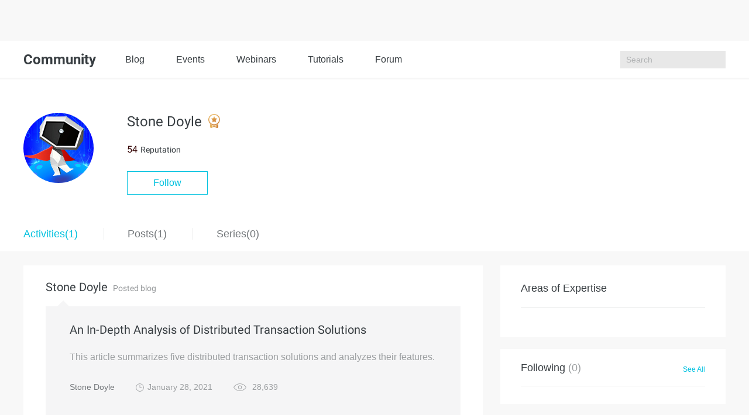

--- FILE ---
content_type: text/html; charset=utf-8
request_url: https://community.alibabacloud.com/users/5180591348724181
body_size: 3689
content:

<!DOCTYPE html>
<html lang="en" class="sub-site-nav alicloud-header alicloud-footer">
<head>
  <meta charset="UTF-8">
  <title>Alibaba Cloud Community</title>
  <link rel="shortcut icon" href="https://img.alicdn.com/tfs/TB1ugg7M9zqK1RjSZPxXXc4tVXa-32-32.png" />
  <meta name="viewport" content="width=device-width, initial-scale=1.0">
  <meta name="keywords" content="" />
  <meta name="description" content="">
  <meta name="csrf-param" content="yunqi_csrf"/>
  <meta name="csrf-token" content="LB5MA9JK1H"/>
  <meta name="data-spm" content="a2c65">
    <meta name="aplus-rhost-v" content="sg.mmstat.com">
  <meta name="aplus-rhost-g" content="sg.mmstat.com">
  <meta http-equiv="X-UA-Compatible" content="ie=edge">
 <link rel="stylesheet" type="text/css" href="//g.alicdn.com/??alicloud-components/alicloud-ui3/0.0.7/acUI.css,alicloud-components/acApp/0.0.3/app.css,alicloud-components/i18n/0.0.29/css/en-us/index.css,alicloud-components/iconfont/0.0.7/product-icon.css">
  <link rel="stylesheet" type="text/css" href="//g.alicdn.com/aliyun-international/blog-assert/0.0.23/css/blogger.css">
  <link rel="stylesheet" type="text/css" href="//g.alicdn.com/aliyun-international/blog-assert/0.0.23/css/nav.css">
      <link rel="stylesheet" type="text/css" href="//g.alicdn.com/aliyun-international/blog-assert/0.0.23/fonts/iconfont.css">
  <link rel="stylesheet"  type="text/css" href="https://g.alicdn.com/ali-mod/b-alicloud-v3-bottom/0.0.19/index.css">
      <link rel="stylesheet" type="text/css" href="//g.alicdn.com/aliyun-international/blog-assert/0.0.23/fonts/iconfont.css">
  <script src="//g.alicdn.com/??alicloud-components/kloud/0.0.31/vendor/requirejs/require.js,alicloud-components/kloud/0.0.1/scripts/vendor/jquery/jquery.min.js,alicloud-components/common/scripts/layout.js,alicloud-components/alicloud-ui3/0.0.7/acUI.js"></script>
  <script src="//g.alicdn.com/aliyun-international/blog-assert/0.0.23/js/layout.js"></script>
</head>

<body data-spm="11461544"><script type="text/javascript">
(function (d) {
var t=d.createElement("script");t.type="text/javascript";t.async=true;t.id="tb-beacon-aplus";
t.setAttribute("exparams","category=&userid=&aplus&yunid=&yunpk=&channel=&cps=");
t.src="//g.alicdn.com/alilog/mlog/aplus_v2.js";
d.getElementsByTagName("head")[0].appendChild(t);
})(document);
</script>

    <div class="blog-nav">
    <div class="container">
      <div class="row">
        <h1>
          Community
        </h1>
        <main class="blog-nav-center">
          <a href="https://www.alibabacloud.com/blog/">
             Blog
          </a>
          
          <a href="https://resource.alibabacloud.com/event/index">
             Events
          </a>
          <a href="https://resource.alibabacloud.com/webinar/index.htm">
             Webinars
          </a>
          
          <a href="https://community.alibabacloud.com/tags/type_blog-tagid_28404/">
              Tutorials
          </a>
          <a href="https://www.alibabacloud.com/forum">
              Forum
          </a>
        </main>
       
        <ul class="blog-nav-right">
          <li class="search"><input type="text" placeholder="Search" id="search">
          <i class="search-btn k-iconfont icon-sousuo1"></i>
           <div class="close-box"><img data-original="https://img.alicdn.com/tfs/TB1BIBBsbPpK1RjSZFFXXa5PpXa-24-24.png"
                                data-toggle="lazy-loading" class="off" /><img data-original="https://img.alicdn.com/tfs/TB1vrJ2shnaK1RjSZFBXXcW7VXa-24-24.png"
                                data-toggle="lazy-loading" class="on" /></div>         
                        
                        </li>
                       </ul>
       
        <div class="blog-nav-right-m">
          <i class="k-iconfont icon-sousuo1 show-search"></i>
          <i class="show-more"></i>
        </div>
      </div>
      <div class="blog-nav-main-m">
        <ol>
          <li><a href="https://community.alibabacloud.com">Blog</a></li>
           <li>
            <a href="https://resource.alibabacloud.com/event/index">
             Events
            </a>
           </li>
           <li>
             <a href="https://resource.alibabacloud.com/webinar/index.htm">
              Webinars
             </a>
           </li>
           <li>
             <a href="https://www.alibabacloud.com/getting-started/projects">
               Tutorials
             </a>
           </li>
           <li>
              <a href="https://www.alibabacloud.com/forum">
                Forum
              </a>
           </li>
                  </ol>
        <div class="btn-box">
                    <a href="https://account.alibabacloud.com/register/register.htm?from_type=yqclub&amp;oauth_callback=https%3A%2F%2Fcommunity.alibabacloud.com%2Fusers%2F5180591348724181%3Fdo%3Dlogin" class="free" style="display: block;">
             Create Account
          </a>
          <a href="https://account.alibabacloud.com/login/login.htm?from_type=yqclub&amp;oauth_callback=https%3A%2F%2Fcommunity.alibabacloud.com%2Fusers%2F5180591348724181%3Fdo%3Dlogin" class="login" style="display: block;">
             Log In
          </a>
                  </div>
      </div>
      <div class="container blog-nav-search-m">
        <div class="blog-nav-search-m-top">
          <input type="text" placeholder="Search" class="int-search">
          <button>
            <i class="k-iconfont icon-sousuo1"></i>
          </button>
          <span>
             ×
          </span>
        </div>
       
      </div>
    </div>
  </div>
      <div class="wrap">
        <div class="wrap-top">
<div class="container">
    <dl class="row">
    <dl>
        <dt>
            <img src="https://yqfile.alicdn.com/avatar3.jpg" alt="">
        </dt>
        <dd>
            <h2>
                Stone Doyle
                <button data-original-title="Newbie" data-container="body"
                                data-toggle="popover" data-placement="top" data-trigger="hover"><img  data-original="https://img.alicdn.com/tfs/TB1nzwPBmrqK1RjSZK9XXXyypXa-54-64.png"
                                    data-toggle="lazy-loading"></button>
            </h2>
             <h3>
                            <span>54</span> <b>Reputation</b>
                        </h3>
            <p>
                
            </p>
                                            <a href="#" class="btn btn-default" data-islogin="false" data-uid="5180591348724181" data-isfollowed="false" id="follow-btn" rel="nofollow">Follow</a>
                                    </dd>
    </dl>
</div>
</div>
         <div class="new-nav">
            <div class="container">
                <div id="wrapper" class="row">
                    <div class="wrap-nav" id="scroller">
                        <span class="bg">Activities(1)</span>
                        <span>Posts(1)</span>
                        <span>Series(0)</span>
                        <span class="areas">Areas of Expertise</span>
                        <span class="following">Following</span>
                        <span class="followers">Followers</span>
                    </div>
                </div>
            </div>
         </div>
        <div class="wrap-main container">
         <span class="hidden" id="pageLink_series" data-pagelink="/users/5180591348724181/album?p="></span>
        <span class="hidden" id="pageLink_activity" data-pagelink="/users/5180591348724181?p="></span>
        <span class="hidden" id="pageLink_article" data-pagelink="/users/5180591348724181/article/?p="></span>
        <span class="hidden" id="pageCount_article" data-pageCount="1"></span>
        <span class="hidden" id="pageCount_series" data-pageCount="0"></span>
        <span class="hidden" id="pageCount_acitvity" data-pageCount="1"></span>
            <div class="activities-main row on">
                <div class="col-md-8 col-sm-8">
                    <div class="activities-main-left">
                        <div class="activities-main-left-list">
                        



<div>
        <h2>
            <b>Stone Doyle</b>
            <span>Posted blog</span>
        </h2>
        <h4>
            <span></span>
        </h4>
        <main class="no-img">
            <div class="items-left">
                <h3>
                    <a href="/blog/an-in-depth-analysis-of-distributed-transaction-solutions_597232">An In-Depth Analysis of Distributed Transaction Solutions</a>
                </h3>
                <p>
                This article summarizes five distributed transaction solutions and analyzes their features.
                </p>
                <aside class="text-hidden">
                    <a href="/users/5180591348724181">Stone Doyle</a>
                    <span>
                        <img src="https://img.alicdn.com/tfs/TB1h1SxbkOWBuNjSsppXXXPgpXa-28-28.png" alt="" class="time">January 28, 2021</span>
                    <span>
                        <img src="https://img.alicdn.com/tfs/TB19L9AbXuWBuNjSspnXXX1NVXa-40-26.png" alt="" class="eye">
                        28,639
                        </span>
                </aside>
                
            </div>
            
                        
        </main>
</div>
                        </div>
                        <div class="activities-main-left-clearn">
                            <button class="btn btn-default">
                                Learn More
                            </button>
                        </div>
                        <div class="page activitiesPage"></div>
                    </div>
                </div>
                <div class="activities-main-right col-md-4 col-sm-4">
                    <div class="activities-main-right-bar">
                        <div class="title">
                            Areas of Expertise
                        </div>
                        <div class="bar">
                        

                        </div>
                    </div>
                    <div class="activities-main-right-following">
                        <div class="title">
                            <p>
                                Following
                                <span>(0)</span>
                            </p>
                            <a href="javascript:;" id="FollowingAll">See All
                                <i class="dbl-icon-base dbl-icon-base-arrow-right"></i>
                            </a>
                        </div>
                        <div class="main row">
                            
                        </div>
                    </div>
                    <div class="activities-main-right-followers">
                        <div class="title">
                            <p>
                                Followers
                                <span>(0)</span>
                            </p>
                            <a href="javascript:;" id="FollowersAll">See All
                                <i class="dbl-icon-base dbl-icon-base-arrow-right"></i>
                            </a>
                        </div>
                        <div class="main row">
                            
                        </div>
                    </div>
                </div>
            </div>
            <div class="posts-main row">
                <div class="col-md-8 col-sm-8">
                    <div class="posts-main-left">
                        <div class="posts-main-left-list">
                        </div>
                        <div class="clearn">
                            <button class="btn btn-default">
                                Learn more
                            </button>
                        </div>
                        <div class="page postsPage"></div>
                    </div>
                </div>
                <div class="col-md-4 col-sm-4">
                    <div class="posts-main-right">
                        <div class="posts-main-right-top">
                             Latest Comments
                        </div>
                        <div class="posts-main-right-list">
                        </div>
                    </div>
                </div>
            </div>
           
            <div class="series-main">
               
                <div class="row">
                    <div class="main-item clearfix active">
                        <div class="list clearfix">
                                                     <dl class="null">
                                <dt>
                                    No series yet.
                                </dt>
                                                             </dl>
                
                                                </div>
                        <div class="page seriesPage"></div>
                    </div>
                </div>
                
            </div>
             <div class="areas-main"></div>
            <div class="following-main">
                <div class="following-main-top"></div>
                <div class="following-main-bottom">
                    <button class="btn btn-default" id="followingBtn">Show More</button>
                </div>
            </div>
            <div class="followers-main">
                <div class="followers-main-top"></div>
                <div class="following-main-bottom">
                    <button class="btn btn-default" id="followersBtn">Show More</button>
                </div>
            </div>
        </div>
    </div>
    <div class="img-box following-dialog"></div>
    <div class="img-box followers-dialog"></div>

      <script type="text/javascript"  nonce="0560VSY4XF">
    window.localconfigs = {
        'current': "activity",
        "activitiesApi": "/users/5180591348724181",
        "postsApi": "/users/5180591348724181/article",
        "followingApi": "/users/followList/5180591348724181",
        "followersApi": "/users/fansList/5180591348724181",
        "intrestFragmentApi": "/users/intrestFragment/5180591348724181",
        "followingFragmentApi": "/users/followFragment/5180591348724181",
        "followersFragmentApi": "/users/fansFragment/5180591348724181",
        "latestCommentsFragmentApi": "/users/latestCommentsFragment/5180591348724181",
        "nickname": "Stone\x20Doyle"
    };
  </script>

  <script type="text/javascript"  nonce="0560VSY4XF">
  window.configs = {
      "csrf-param": "yunqi_csrf",
      "csrf-token": "LB5MA9JK1H",
      "islogin": false,
      "registerurl": "https://account.alibabacloud.com/register/register.htm?from_type=yqclub&oauth_callback=https%3A%2F%2Fcommunity.alibabacloud.com%2Fusers%2F5180591348724181%3Fdo%3Dlogin",
      "loginurl": "https://account.alibabacloud.com/login/login.htm?from_type=yqclub&oauth_callback=https%3A%2F%2Fcommunity.alibabacloud.com%2Fusers%2F5180591348724181%3Fdo%3Dlogin",
      "isNeedNickname": false,
      "baseurl": ""
  };
  </script>

  <script src="//g.alicdn.com/aliyun-international/blog-assert/0.0.23/js/blogger.js"></script>
  <script src="//g.alicdn.com/aliyun-international/blog-assert/0.0.23/js/nav.js"></script>
  <script type="text/javascript"  nonce="0560VSY4XF">
    (function (i, s, o, g, r, a, m) {
      i['GoogleAnalyticsObject'] = r;
      i[r] = i[r] || function () {
        (i[r].q = i[r].q || []).push(arguments)
      }, i[r].l = 1 * new Date();
      a = s.createElement(o),
        m = s.getElementsByTagName(o)[0];
      a.async = 1;
      a.src = g;
      m.parentNode.insertBefore(a, m)
    })(window, document, 'script', 'https://www.google-analytics.com/analytics.js', 'ga');

    ga('create', 'UA-86123020-1', 'auto');
    ga('send', 'pageview');
  </script>
</body>
</html>


--- FILE ---
content_type: text/css
request_url: https://g.alicdn.com/??alicloud-components/alicloud-ui3/0.0.7/acUI.css,alicloud-components/acApp/0.0.3/app.css,alicloud-components/i18n/0.0.29/css/en-us/index.css,alicloud-components/iconfont/0.0.7/product-icon.css
body_size: 91654
content:
a:active,a:focus,a:hover{outline:0}*,:after,:before,input[type=search]{box-sizing:border-box}.carousel-caption,.carousel-control{text-shadow:0 1px 2px rgba(0,0,0,.6)}.fa,.glyphicon,body{-moz-osx-font-smoothing:grayscale}button,input,select,textarea{font-family:inherit;font-size:inherit;line-height:inherit}.h1,.h2,.h3,.h4,.h5,.h6,body,h1,h2,h3,h4,h5,h6,html{font-family:Roboto-Regular,Roboto,Helvetica Neue,Helvetica,Tahoma,Arial,sans-serif}a{color:#00c1de;text-decoration:none}a:focus,a:hover{color:#00c1de;text-decoration:underline}a:focus{outline-offset:-2px}.img-responsive{display:block;max-width:100%;height:auto}.img-rounded{border-radius:0}.img-thumbnail{padding:4px;line-height:1.5;background-color:#fff;border:1px solid #ddd;border-radius:0;transition:all .2s ease-in-out;display:inline-block;max-width:100%;height:auto}.img-circle{border-radius:50%}hr{margin-top:24px;margin-bottom:24px;border:0;border-top:1px solid #eee}.sr-only{position:absolute;width:1px;height:1px;margin:-1px;padding:0;overflow:hidden;clip:rect(0,0,0,0);border:0}.sr-only-focusable:active,.sr-only-focusable:focus{position:static;width:auto;height:auto;margin:0;overflow:visible;clip:auto}.collapsing,svg:not(:root){overflow:hidden}[role=button]{cursor:pointer}.btn-group-vertical>.btn-group:after,.btn-group-vertical>.btn-group:before,.btn-toolbar:after,.btn-toolbar:before,.clearfix:after,.clearfix:before,.container-fluid:after,.container-fluid:before,.container:after,.container:before,.dl-horizontal dd:after,.dl-horizontal dd:before,.form-horizontal .form-group:after,.form-horizontal .form-group:before,.modal-footer:after,.modal-footer:before,.nav:after,.nav:before,.navbar-collapse:after,.navbar-collapse:before,.navbar-header:after,.navbar-header:before,.navbar:after,.navbar:before,.pager:after,.pager:before,.panel-body:after,.panel-body:before,.row:after,.row:before{display:table;content:" "}.btn-group-vertical>.btn-group:after,.btn-toolbar:after,.clearfix:after,.container-fluid:after,.container:after,.dl-horizontal dd:after,.form-horizontal .form-group:after,.modal-footer:after,.nav:after,.navbar-collapse:after,.navbar-header:after,.navbar:after,.pager:after,.panel-body:after,.row:after{clear:both}.fade{opacity:0;transition:opacity .15s linear}.fade.active,.fade.in{opacity:1}.collapse{display:none}.collapse.active,.collapse.in{display:block}tr.collapse.active,tr.collapse.in{display:table-row}tbody.collapse.active,tbody.collapse.in{display:table-row-group}.collapsing{position:relative;height:0;transition-property:height,visibility;transition-duration:.35s;transition-timing-function:ease}.h1,.h2,.h3,.h4,.h5,.h6,h1,h2,h3,h4,h5,h6{font-weight:400;line-height:1.5;color:inherit}.h1 .small,.h1 small,.h2 .small,.h2 small,.h3 .small,.h3 small,.h4 .small,.h4 small,.h5 .small,.h5 small,.h6 .small,.h6 small,h1 .small,h1 small,h2 .small,h2 small,h3 .small,h3 small,h4 .small,h4 small,h5 .small,h5 small,h6 .small,h6 small{font-weight:200;color:rgba(55,61,65,.69);display:inline-block}.h1 .small.text-block,.h1 small.text-block,.h2 .small.text-block,.h2 small.text-block,.h3 .small.text-block,.h3 small.text-block,.h4 .small.text-block,.h4 small.text-block,.h5 .small.text-block,.h5 small.text-block,.h6 .small.text-block,.h6 small.text-block,h1 .small.text-block,h1 small.text-block,h2 .small.text-block,h2 small.text-block,h3 .small.text-block,h3 small.text-block,h4 .small.text-block,h4 small.text-block,h5 .small.text-block,h5 small.text-block,h6 .small.text-block,h6 small.text-block{display:block;padding-top:10px}.h1,.h2,.h3,h1,h2,h3{margin-top:24px;margin-bottom:9pt}.h1 .small,.h1 small,.h2 .small,.h2 small,.h3 .small,.h3 small,h1 .small,h1 small,h2 .small,h2 small,h3 .small,h3 small{font-size:20px}.h4,.h5,.h6,h4,h5,h6{margin-top:9pt;margin-bottom:9pt}.h4 .small,.h4 small,.h5 .small,.h5 small,.h6 .small,.h6 small,h4 .small,h4 small,h5 .small,h5 small,h6 .small,h6 small{font-size:75%}.h1,h1{font-size:3pc}.h2,h2{font-size:42px}.h3,h3{font-size:2pc}.h4,h4{font-size:24px}.h5,h5{font-size:20px;line-height:1.3}.h6,.lead,h6{font-size:18px}p{margin:0 0 10px}.lead{margin-bottom:24px;font-weight:300;line-height:1.4}address,body,dd,dt{line-height:1.5}@media (min-width:768px){.lead{font-size:24px}}.small,small{font-size:87%}.mark,mark{background-color:#f9deb6;padding:.2em}.bg-danger,.bg-info,.bg-primary,.bg-success,.bg-warning{padding-left:10px;padding-right:10px}.text-left{text-align:left}.text-right{text-align:right}.text-center{text-align:center}.text-justify{text-align:justify}.text-nowrap{white-space:nowrap}.text-lowercase{text-transform:lowercase}.text-uppercase{text-transform:uppercase}.text-capitalize{text-transform:capitalize}.color-sublink,.text-default{color:#000}.color-link,.text-muted{color:#333}.color-text{color:#666}.color-help{color:#999}.color-prompt{color:#ccc}.color-mainlink,.text-primary{color:#00c1de}a.color-mainlink:focus,a.color-mainlink:hover,a.text-primary:focus,a.text-primary:hover{color:#0095ab}.text-success{color:#43cd6e}a.text-success:focus,a.text-success:hover{color:#2eaf56}.text-info{color:#5bc0de}a.text-info:focus,a.text-info:hover{color:#31b0d5}.color-orange,.text-warning{color:#ee9f28}a.color-orange:focus,a.color-orange:hover,a.text-warning:focus,a.text-warning:hover{color:#d28511}.color-alert,.text-danger{color:#e00}a.color-alert:focus,a.color-alert:hover,a.text-danger:focus,a.text-danger:hover{color:#b00}.bg-primary{color:#fff;background-color:#00c1de}a.bg-primary:focus,a.bg-primary:hover{background-color:#0095ab}.bg-success{background-color:#bcedcb}a.bg-success:focus,a.bg-success:hover{background-color:#94e2ac}.bg-info{background-color:#daf1f8}a.bg-info:focus,a.bg-info:hover{background-color:#b0e1ef}.bg-warning{background-color:#f9deb6}a.bg-warning:focus,a.bg-warning:hover{background-color:#f5c987}.bg-danger{background-color:#f88}a.bg-danger:focus,a.bg-danger:hover{background-color:#f55}.page-header{padding-bottom:11px;margin:3pc 0 24px;border-bottom:1px solid #eee}dl,ol,ul{margin-top:0}blockquote ol:last-child,blockquote p:last-child,blockquote ul:last-child,ol,ol ol,ol ul,ul,ul ol,ul ul{margin-bottom:0}address,dl{margin-bottom:24px}ol,ul{padding:0}.list-inline,.list-unstyled{padding-left:0;list-style:none}.list-inline{margin-left:-5px}.list-inline>li{display:inline-block;padding-left:5px;padding-right:5px}article,aside,details,figcaption,figure,footer,header,hgroup,main,menu,nav,pre,section,summary{display:block}dd{margin-left:0}@media (min-width:768px){.dl-horizontal dt{float:left;width:10pc;clear:left;text-align:right;overflow:hidden;text-overflow:ellipsis;white-space:nowrap}.dl-horizontal dd{margin-left:180px}.container{width:750px}}pre,textarea{overflow:auto}abbr[data-original-title],abbr[title]{cursor:help;border-bottom:1px dotted rgba(55,61,65,.69)}.initialism{font-size:90%;text-transform:uppercase}.tooltip,button,select{text-transform:none}blockquote{padding:9pt 24px;margin:0 0 24px;font-size:20px;border-left:5px solid #eee}blockquote .small,blockquote footer,blockquote small{display:block;font-size:80%;line-height:1.5;color:rgba(55,61,65,.69)}body,pre{color:#373d41}blockquote .small:before,blockquote footer:before,blockquote small:before{content:'\2014   \A0'}.blockquote-reverse,blockquote.pull-right{padding-right:15px;padding-left:0;border-right:5px solid #eee;border-left:0;text-align:right}kbd kbd,legend,pre code,td,th{padding:0}.blockquote-reverse .small:before,.blockquote-reverse footer:before,.blockquote-reverse small:before,blockquote.pull-right .small:before,blockquote.pull-right footer:before,blockquote.pull-right small:before{content:''}.blockquote-reverse .small:after,.blockquote-reverse footer:after,.blockquote-reverse small:after,blockquote.pull-right .small:after,blockquote.pull-right footer:after,blockquote.pull-right small:after{content:'\A0   \2014'}address{font-style:normal}html{-ms-text-size-adjust:100%;-webkit-text-size-adjust:100%;-webkit-tap-highlight-color:transparent}body{margin:0;font-weight:400;font-size:1pc;background-color:#fff;-webkit-font-smoothing:antialiased}audio,canvas,progress,video{display:inline-block;vertical-align:baseline}audio:not([controls]){display:none;height:0}[hidden],template{display:none}a{background-color:transparent}abbr[title]{border-bottom:1px dotted}b,optgroup,strong{font-weight:700}dfn{font-style:italic}mark{background:#ff0;color:#000}small{font-size:80%}sub,sup{font-size:75%;line-height:0;position:relative;vertical-align:baseline}.btn,.caret,img{vertical-align:middle}sup{top:-.5em}sub{bottom:-.25em}img{border:0}figure{margin:1em 40px}hr{height:0;box-sizing:content-box}code,kbd,pre,samp{font-size:1em}button,input,optgroup,select,textarea{color:inherit;font:inherit;margin:0}button{overflow:visible}button,html input[type=button],input[type=reset],input[type=submit]{-webkit-appearance:button;cursor:pointer}button[disabled],html input[disabled]{cursor:default}button::-moz-focus-inner,input::-moz-focus-inner{border:0;padding:0}input{line-height:normal}input[type=checkbox],input[type=radio]{box-sizing:border-box;padding:0}input[type=number]::-webkit-inner-spin-button,input[type=number]::-webkit-outer-spin-button{height:auto}input[type=search]::-webkit-search-cancel-button,input[type=search]::-webkit-search-decoration{-webkit-appearance:none}table{border-collapse:collapse;border-spacing:0}.pull-right{float:right!important}.pull-left{float:left!important}.btn-group>.btn-group,.btn-toolbar .btn,.btn-toolbar .btn-group,.btn-toolbar .input-group,.col-xs-1,.col-xs-10,.col-xs-11,.col-xs-12,.col-xs-2,.col-xs-3,.col-xs-4,.col-xs-5,.col-xs-6,.col-xs-7,.col-xs-8,.col-xs-9{float:left}li,ul{list-style:none}code,kbd,pre,samp{font-family:Monaco,Menlo,Consolas,Courier New,monospace}code{color:#d14;background-color:#f7f7f9}code,kbd{padding:2px 4px;font-size:90%;border-radius:0}kbd{color:#fff;background-color:#333;box-shadow:inset 0 -1px 0 rgba(0,0,0,.25)}kbd kbd{font-size:100%;font-weight:700;box-shadow:none}pre{padding:11.5px;margin:0 0 9pt;font-size:15px;line-height:1.5;word-break:break-all;word-wrap:break-word;background-color:#f5f5f5;border:1px solid #ccc;border-radius:0}.container,.container-fluid{margin-right:auto;margin-left:auto}.btn,.module p{margin-bottom:0}.btn,pre code{background-color:transparent}pre code{font-size:inherit;color:inherit;white-space:pre-wrap;border-radius:0}.container,.container-fluid{padding-left:15px;padding-right:15px}.btn,.btn-group-lg>.btn,.btn-group-sm>.btn,.btn-lg,.btn-sm{font-size:1pc;line-height:1.5}.pre-scrollable{max-height:340px;overflow-y:scroll}.content-wrap li{list-style:disc}@media (min-width:992px){.container{width:970px}}@media (min-width:1200px){.container{width:75pc}}@media (min-width:1440px){.container{width:1410px}}.btn-block,.btn-group-justified,.col-xs-12,input[type=button].btn-block,input[type=reset].btn-block,input[type=submit].btn-block{width:100%}.row{margin-left:-15px;margin-right:-15px}.col-lg-1,.col-lg-10,.col-lg-11,.col-lg-12,.col-lg-2,.col-lg-3,.col-lg-4,.col-lg-5,.col-lg-6,.col-lg-7,.col-lg-8,.col-lg-9,.col-md-1,.col-md-10,.col-md-11,.col-md-12,.col-md-2,.col-md-3,.col-md-4,.col-md-5,.col-md-6,.col-md-7,.col-md-8,.col-md-9,.col-sm-1,.col-sm-10,.col-sm-11,.col-sm-12,.col-sm-2,.col-sm-3,.col-sm-4,.col-sm-5,.col-sm-6,.col-sm-7,.col-sm-8,.col-sm-9,.col-xs-1,.col-xs-10,.col-xs-11,.col-xs-12,.col-xs-2,.col-xs-3,.col-xs-4,.col-xs-5,.col-xs-6,.col-xs-7,.col-xs-8,.col-xs-9{position:relative;min-height:1px;padding-left:15px;padding-right:15px}.col-xs-11{width:91.66666667%}.col-xs-10{width:83.33333333%}.col-xs-9{width:75%}.col-xs-8{width:66.66666667%}.col-xs-7{width:58.33333333%}.col-xs-6{width:50%}.col-xs-5{width:41.66666667%}.col-xs-4{width:33.33333333%}.col-xs-3{width:25%}.col-xs-2{width:16.66666667%}.col-xs-1{width:8.33333333%}.col-xs-pull-12{right:100%}.col-xs-pull-11{right:91.66666667%}.col-xs-pull-10{right:83.33333333%}.col-xs-pull-9{right:75%}.col-xs-pull-8{right:66.66666667%}.col-xs-pull-7{right:58.33333333%}.col-xs-pull-6{right:50%}.col-xs-pull-5{right:41.66666667%}.col-xs-pull-4{right:33.33333333%}.col-xs-pull-3{right:25%}.col-xs-pull-2{right:16.66666667%}.col-xs-pull-1{right:8.33333333%}.col-xs-pull-0{right:auto}.col-xs-push-12{left:100%}.col-xs-push-11{left:91.66666667%}.col-xs-push-10{left:83.33333333%}.col-xs-push-9{left:75%}.col-xs-push-8{left:66.66666667%}.col-xs-push-7{left:58.33333333%}.col-xs-push-6{left:50%}.col-xs-push-5{left:41.66666667%}.col-xs-push-4{left:33.33333333%}.col-xs-push-3{left:25%}.col-xs-push-2{left:16.66666667%}.col-xs-push-1{left:8.33333333%}.col-xs-push-0{left:auto}.col-xs-offset-12{margin-left:100%}.col-xs-offset-11{margin-left:91.66666667%}.col-xs-offset-10{margin-left:83.33333333%}.col-xs-offset-9{margin-left:75%}.col-xs-offset-8{margin-left:66.66666667%}.col-xs-offset-7{margin-left:58.33333333%}.col-xs-offset-6{margin-left:50%}.col-xs-offset-5{margin-left:41.66666667%}.col-xs-offset-4{margin-left:33.33333333%}.col-xs-offset-3{margin-left:25%}.col-xs-offset-2{margin-left:16.66666667%}.col-xs-offset-1{margin-left:8.33333333%}.col-xs-offset-0{margin-left:0}@media (min-width:768px){.col-sm-1,.col-sm-10,.col-sm-11,.col-sm-12,.col-sm-2,.col-sm-3,.col-sm-4,.col-sm-5,.col-sm-6,.col-sm-7,.col-sm-8,.col-sm-9{float:left}.col-sm-12{width:100%}.col-sm-11{width:91.66666667%}.col-sm-10{width:83.33333333%}.col-sm-9{width:75%}.col-sm-8{width:66.66666667%}.col-sm-7{width:58.33333333%}.col-sm-6{width:50%}.col-sm-5{width:41.66666667%}.col-sm-4{width:33.33333333%}.col-sm-3{width:25%}.col-sm-2{width:16.66666667%}.col-sm-1{width:8.33333333%}.col-sm-pull-12{right:100%}.col-sm-pull-11{right:91.66666667%}.col-sm-pull-10{right:83.33333333%}.col-sm-pull-9{right:75%}.col-sm-pull-8{right:66.66666667%}.col-sm-pull-7{right:58.33333333%}.col-sm-pull-6{right:50%}.col-sm-pull-5{right:41.66666667%}.col-sm-pull-4{right:33.33333333%}.col-sm-pull-3{right:25%}.col-sm-pull-2{right:16.66666667%}.col-sm-pull-1{right:8.33333333%}.col-sm-pull-0{right:auto}.col-sm-push-12{left:100%}.col-sm-push-11{left:91.66666667%}.col-sm-push-10{left:83.33333333%}.col-sm-push-9{left:75%}.col-sm-push-8{left:66.66666667%}.col-sm-push-7{left:58.33333333%}.col-sm-push-6{left:50%}.col-sm-push-5{left:41.66666667%}.col-sm-push-4{left:33.33333333%}.col-sm-push-3{left:25%}.col-sm-push-2{left:16.66666667%}.col-sm-push-1{left:8.33333333%}.col-sm-push-0{left:auto}.col-sm-offset-12{margin-left:100%}.col-sm-offset-11{margin-left:91.66666667%}.col-sm-offset-10{margin-left:83.33333333%}.col-sm-offset-9{margin-left:75%}.col-sm-offset-8{margin-left:66.66666667%}.col-sm-offset-7{margin-left:58.33333333%}.col-sm-offset-6{margin-left:50%}.col-sm-offset-5{margin-left:41.66666667%}.col-sm-offset-4{margin-left:33.33333333%}.col-sm-offset-3{margin-left:25%}.col-sm-offset-2{margin-left:16.66666667%}.col-sm-offset-1{margin-left:8.33333333%}.col-sm-offset-0{margin-left:0}}@media (min-width:992px){.col-md-1,.col-md-10,.col-md-11,.col-md-12,.col-md-2,.col-md-3,.col-md-4,.col-md-5,.col-md-6,.col-md-7,.col-md-8,.col-md-9{float:left}.col-md-12{width:100%}.col-md-11{width:91.66666667%}.col-md-10{width:83.33333333%}.col-md-9{width:75%}.col-md-8{width:66.66666667%}.col-md-7{width:58.33333333%}.col-md-6{width:50%}.col-md-5{width:41.66666667%}.col-md-4{width:33.33333333%}.col-md-3{width:25%}.col-md-2{width:16.66666667%}.col-md-1{width:8.33333333%}.col-md-pull-12{right:100%}.col-md-pull-11{right:91.66666667%}.col-md-pull-10{right:83.33333333%}.col-md-pull-9{right:75%}.col-md-pull-8{right:66.66666667%}.col-md-pull-7{right:58.33333333%}.col-md-pull-6{right:50%}.col-md-pull-5{right:41.66666667%}.col-md-pull-4{right:33.33333333%}.col-md-pull-3{right:25%}.col-md-pull-2{right:16.66666667%}.col-md-pull-1{right:8.33333333%}.col-md-pull-0{right:auto}.col-md-push-12{left:100%}.col-md-push-11{left:91.66666667%}.col-md-push-10{left:83.33333333%}.col-md-push-9{left:75%}.col-md-push-8{left:66.66666667%}.col-md-push-7{left:58.33333333%}.col-md-push-6{left:50%}.col-md-push-5{left:41.66666667%}.col-md-push-4{left:33.33333333%}.col-md-push-3{left:25%}.col-md-push-2{left:16.66666667%}.col-md-push-1{left:8.33333333%}.col-md-push-0{left:auto}.col-md-offset-12{margin-left:100%}.col-md-offset-11{margin-left:91.66666667%}.col-md-offset-10{margin-left:83.33333333%}.col-md-offset-9{margin-left:75%}.col-md-offset-8{margin-left:66.66666667%}.col-md-offset-7{margin-left:58.33333333%}.col-md-offset-6{margin-left:50%}.col-md-offset-5{margin-left:41.66666667%}.col-md-offset-4{margin-left:33.33333333%}.col-md-offset-3{margin-left:25%}.col-md-offset-2{margin-left:16.66666667%}.col-md-offset-1{margin-left:8.33333333%}.col-md-offset-0{margin-left:0}}@media (min-width:1200px){.col-lg-1,.col-lg-10,.col-lg-11,.col-lg-12,.col-lg-2,.col-lg-3,.col-lg-4,.col-lg-5,.col-lg-6,.col-lg-7,.col-lg-8,.col-lg-9{float:left}.col-lg-12{width:100%}.col-lg-11{width:91.66666667%}.col-lg-10{width:83.33333333%}.col-lg-9{width:75%}.col-lg-8{width:66.66666667%}.col-lg-7{width:58.33333333%}.col-lg-6{width:50%}.col-lg-5{width:41.66666667%}.col-lg-4{width:33.33333333%}.col-lg-3{width:25%}.col-lg-2{width:16.66666667%}.col-lg-1{width:8.33333333%}.col-lg-pull-12{right:100%}.col-lg-pull-11{right:91.66666667%}.col-lg-pull-10{right:83.33333333%}.col-lg-pull-9{right:75%}.col-lg-pull-8{right:66.66666667%}.col-lg-pull-7{right:58.33333333%}.col-lg-pull-6{right:50%}.col-lg-pull-5{right:41.66666667%}.col-lg-pull-4{right:33.33333333%}.col-lg-pull-3{right:25%}.col-lg-pull-2{right:16.66666667%}.col-lg-pull-1{right:8.33333333%}.col-lg-pull-0{right:auto}.col-lg-push-12{left:100%}.col-lg-push-11{left:91.66666667%}.col-lg-push-10{left:83.33333333%}.col-lg-push-9{left:75%}.col-lg-push-8{left:66.66666667%}.col-lg-push-7{left:58.33333333%}.col-lg-push-6{left:50%}.col-lg-push-5{left:41.66666667%}.col-lg-push-4{left:33.33333333%}.col-lg-push-3{left:25%}.col-lg-push-2{left:16.66666667%}.col-lg-push-1{left:8.33333333%}.col-lg-push-0{left:auto}.col-lg-offset-12{margin-left:100%}.col-lg-offset-11{margin-left:91.66666667%}.col-lg-offset-10{margin-left:83.33333333%}.col-lg-offset-9{margin-left:75%}.col-lg-offset-8{margin-left:66.66666667%}.col-lg-offset-7{margin-left:58.33333333%}.col-lg-offset-6{margin-left:50%}.col-lg-offset-5{margin-left:41.66666667%}.col-lg-offset-4{margin-left:33.33333333%}.col-lg-offset-3{margin-left:25%}.col-lg-offset-2{margin-left:16.66666667%}.col-lg-offset-1{margin-left:8.33333333%}.col-lg-offset-0{margin-left:0}}@media (min-width:1440px){.col-xlg-1,.col-xlg-10,.col-xlg-11,.col-xlg-12,.col-xlg-2,.col-xlg-3,.col-xlg-4,.col-xlg-5,.col-xlg-6,.col-xlg-7,.col-xlg-8,.col-xlg-9{float:left}.col-xlg-12{width:100%}.col-xlg-11{width:91.66666667%}.col-xlg-10{width:83.33333333%}.col-xlg-9{width:75%}.col-xlg-8{width:66.66666667%}.col-xlg-7{width:58.33333333%}.col-xlg-6{width:50%}.col-xlg-5{width:41.66666667%}.col-xlg-4{width:33.33333333%}.col-xlg-3{width:25%}.col-xlg-2{width:16.66666667%}.col-xlg-1{width:8.33333333%}.col-xlg-pull-12{right:100%}.col-xlg-pull-11{right:91.66666667%}.col-xlg-pull-10{right:83.33333333%}.col-xlg-pull-9{right:75%}.col-xlg-pull-8{right:66.66666667%}.col-xlg-pull-7{right:58.33333333%}.col-xlg-pull-6{right:50%}.col-xlg-pull-5{right:41.66666667%}.col-xlg-pull-4{right:33.33333333%}.col-xlg-pull-3{right:25%}.col-xlg-pull-2{right:16.66666667%}.col-xlg-pull-1{right:8.33333333%}.col-xlg-pull-0{right:auto}.col-xlg-push-12{left:100%}.col-xlg-push-11{left:91.66666667%}.col-xlg-push-10{left:83.33333333%}.col-xlg-push-9{left:75%}.col-xlg-push-8{left:66.66666667%}.col-xlg-push-7{left:58.33333333%}.col-xlg-push-6{left:50%}.col-xlg-push-5{left:41.66666667%}.col-xlg-push-4{left:33.33333333%}.col-xlg-push-3{left:25%}.col-xlg-push-2{left:16.66666667%}.col-xlg-push-1{left:8.33333333%}.col-xlg-push-0{left:auto}.col-xlg-offset-12{margin-left:100%}.col-xlg-offset-11{margin-left:91.66666667%}.col-xlg-offset-10{margin-left:83.33333333%}.col-xlg-offset-9{margin-left:75%}.col-xlg-offset-8{margin-left:66.66666667%}.col-xlg-offset-7{margin-left:58.33333333%}.col-xlg-offset-6{margin-left:50%}.col-xlg-offset-5{margin-left:41.66666667%}.col-xlg-offset-4{margin-left:33.33333333%}.col-xlg-offset-3{margin-left:25%}.col-xlg-offset-2{margin-left:16.66666667%}.col-xlg-offset-1{margin-left:8.33333333%}.col-xlg-offset-0{margin-left:0}}.btn{display:inline-block;text-align:center;touch-action:manipulation;cursor:pointer;background-image:none;border:1px solid transparent;white-space:nowrap;margin-right:7px;min-width:6pc;padding:7px 20px;border-radius:0;-webkit-user-select:none;-moz-user-select:none;-ms-user-select:none;user-select:none}.btn-group-sm>.btn,.btn-group-vertical>.btn-group:not(:first-child):not(:last-child)>.btn,.btn-group-vertical>.btn:first-child:not(:last-child),.btn-group-vertical>.btn:last-child:not(:first-child),.btn-group-vertical>.btn:not(:first-child):not(:last-child),.btn-group-xs>.btn,.btn-group>.btn-group:not(:first-child):not(:last-child)>.btn,.btn-group>.btn:not(:first-child):not(:last-child):not(.dropdown-toggle),.btn-sm,.btn-xs{border-radius:0}.btn-group>.btn-group:first-child:not(:last-child)>.btn:last-child,.btn-group>.btn-group:first-child:not(:last-child)>.dropdown-toggle,.btn-group>.btn:first-child:not(:last-child):not(.dropdown-toggle){border-bottom-right-radius:0;border-top-right-radius:0}.btn-group>.btn-group:last-child:not(:first-child)>.btn:first-child,.btn-group>.btn:last-child:not(:first-child),.btn-group>.dropdown-toggle:not(:first-child){border-bottom-left-radius:0;border-top-left-radius:0}.btn-block,.btn:last-child{margin-right:0}.btn.active.focus,.btn.active:focus,.btn.focus,.btn:active.focus,.btn:active:focus,.btn:focus{outline:0;outline-offset:-2px}.btn.focus,.btn:focus,.btn:hover{color:#333;text-decoration:none}.btn.active,.btn:active{outline:0;background-image:none}.btn.disabled,.btn[disabled],fieldset[disabled] .btn{cursor:not-allowed;box-shadow:none}a.btn.disabled,fieldset[disabled] a.btn{pointer-events:none}.btn.disabled,.btn.disabled.active,.btn.disabled.focus,.btn.disabled:active,.btn.disabled:focus,.btn.disabled:hover,.btn[disabled],.btn[disabled].active,.btn[disabled].focus,.btn[disabled]:active,.btn[disabled]:focus,.btn[disabled]:hover,fieldset[disabled] .btn,fieldset[disabled] .btn.active,fieldset[disabled] .btn.focus,fieldset[disabled] .btn:active,fieldset[disabled] .btn:focus,fieldset[disabled] .btn:hover{color:#9b9ea0;background-color:#ebecec;border-color:transparent}.btn-default,.open>.dropdown-toggle.btn-default{color:#333;background-color:#eee;border-color:#e1e1e1}.open>.dropdown-toggle.btn-default{background-image:none}.btn-default .badge{color:#eee;background-color:#333}.btn-primary,.open>.dropdown-toggle.btn-primary{color:#fff;background-color:#00c1de;border-color:transparent}.btn-primary .badge{color:#00c1de;background-color:#fff}.btn-primary.focus,.btn-primary:focus,.btn-primary:hover,.open>.dropdown-toggle.btn-primary{color:#fff;background-color:#26cae3;border-color:transparent}.btn-primary.active,.btn-primary:active,.open>.dropdown-toggle.btn-primary{color:#fff;background-color:#00aec8;border-color:transparent;background-image:none}.btn-primary.disabled,.btn-primary.disabled.active,.btn-primary.disabled.focus,.btn-primary.disabled:active,.btn-primary.disabled:focus,.btn-primary.disabled:hover,.btn-primary[disabled],.btn-primary[disabled].active,.btn-primary[disabled].focus,.btn-primary[disabled]:active,.btn-primary[disabled]:focus,.btn-primary[disabled]:hover,fieldset[disabled] .btn-primary,fieldset[disabled] .btn-primary.active,fieldset[disabled] .btn-primary.focus,fieldset[disabled] .btn-primary:active,fieldset[disabled] .btn-primary:focus,fieldset[disabled] .btn-primary:hover{color:#9b9ea0;background-color:#ebecec;border-color:transparent}.btn-theme,.open>.dropdown-toggle.btn-theme{color:#fff;background-color:#ff8a00;border-color:transparent}.btn-theme .badge{color:#ff8a00;background-color:#fff}.btn-theme.focus,.btn-theme:focus,.btn-theme:hover,.open>.dropdown-toggle.btn-theme{color:#fff;background-color:#ff9c26;border-color:transparent}.btn-theme.active,.btn-theme:active,.open>.dropdown-toggle.btn-theme{color:#fff;background-color:#f28300;border-color:transparent;background-image:none}.btn-theme.disabled,.btn-theme.disabled.active,.btn-theme.disabled.focus,.btn-theme.disabled:active,.btn-theme.disabled:focus,.btn-theme.disabled:hover,.btn-theme[disabled],.btn-theme[disabled].active,.btn-theme[disabled].focus,.btn-theme[disabled]:active,.btn-theme[disabled]:focus,.btn-theme[disabled]:hover,fieldset[disabled] .btn-theme,fieldset[disabled] .btn-theme.active,fieldset[disabled] .btn-theme.focus,fieldset[disabled] .btn-theme:active,fieldset[disabled] .btn-theme:focus,fieldset[disabled] .btn-theme:hover{color:#9b9ea0;background-color:#ebecec;border-color:transparent}.btn-primary-outline,.open>.dropdown-toggle.btn-primary-outline{color:#00c1de;background-color:transparent;border-color:#00c1de}.btn-primary-outline.active{color:#fff;background-color:#00c1de;border-color:transparent}.btn-primary-outline .badge{color:transparent;background-color:#00c1de}.btn-primary-outline.focus,.btn-primary-outline:focus,.btn-primary-outline:hover,.open>.dropdown-toggle.btn-primary-outline{color:#fff;background-color:#26cae3;border-color:transparent}.btn-primary-outline:active,.open>.dropdown-toggle.btn-primary-outline{color:#fff;background-color:#00aec8;border-color:transparent;background-image:none}.btn-primary-outline.disabled,.btn-primary-outline.disabled.active,.btn-primary-outline.disabled.focus,.btn-primary-outline.disabled:active,.btn-primary-outline.disabled:focus,.btn-primary-outline.disabled:hover,.btn-primary-outline[disabled],.btn-primary-outline[disabled].active,.btn-primary-outline[disabled].focus,.btn-primary-outline[disabled]:active,.btn-primary-outline[disabled]:focus,.btn-primary-outline[disabled]:hover,fieldset[disabled] .btn-primary-outline,fieldset[disabled] .btn-primary-outline.active,fieldset[disabled] .btn-primary-outline.focus,fieldset[disabled] .btn-primary-outline:active,fieldset[disabled] .btn-primary-outline:focus,fieldset[disabled] .btn-primary-outline:hover{color:#9b9ea0;background-color:#ebecec;border-color:transparent}.btn-theme-outline,.open>.dropdown-toggle.btn-theme-outline{color:#ff8a00;background-color:transparent;border-color:#ff8a00}.btn-theme-outline.active{color:#fff;background-color:#ff8a00;border-color:transparent}.btn-theme-outline .badge{color:transparent;background-color:#ff8a00}.btn-theme-outline.focus,.btn-theme-outline:focus,.btn-theme-outline:hover,.open>.dropdown-toggle.btn-theme-outline{color:#fff;background-color:#ff9c26;border-color:transparent}.btn-theme-outline:active,.open>.dropdown-toggle.btn-theme-outline{color:#fff;background-color:#f28300;border-color:transparent;background-image:none}.btn-theme-outline.disabled,.btn-theme-outline.disabled.active,.btn-theme-outline.disabled.focus,.btn-theme-outline.disabled:active,.btn-theme-outline.disabled:focus,.btn-theme-outline.disabled:hover,.btn-theme-outline[disabled],.btn-theme-outline[disabled].active,.btn-theme-outline[disabled].focus,.btn-theme-outline[disabled]:active,.btn-theme-outline[disabled]:focus,.btn-theme-outline[disabled]:hover,fieldset[disabled] .btn-theme-outline,fieldset[disabled] .btn-theme-outline.active,fieldset[disabled] .btn-theme-outline.focus,fieldset[disabled] .btn-theme-outline:active,fieldset[disabled] .btn-theme-outline:focus,fieldset[disabled] .btn-theme-outline:hover{color:#9b9ea0;background-color:#ebecec;border-color:transparent}.btn-outline,.open>.dropdown-toggle.btn-outline{color:#fff;background-color:transparent;border-color:#fff}.btn-outline .badge{color:transparent;background-color:#fff}.btn-outline.focus,.btn-outline:focus,.btn-outline:hover,.open>.dropdown-toggle.btn-outline{color:#373d41;background-color:#fff;border-color:transparent}.btn-outline.active,.btn-outline:active,.open>.dropdown-toggle.btn-outline{color:#373d41;background-color:#f5f5f6;border-color:transparent;background-image:none}.btn-outline.disabled,.btn-outline.disabled.active,.btn-outline.disabled.focus,.btn-outline.disabled:active,.btn-outline.disabled:focus,.btn-outline.disabled:hover,.btn-outline[disabled],.btn-outline[disabled].active,.btn-outline[disabled].focus,.btn-outline[disabled]:active,.btn-outline[disabled]:focus,.btn-outline[disabled]:hover,fieldset[disabled] .btn-outline,fieldset[disabled] .btn-outline.active,fieldset[disabled] .btn-outline.focus,fieldset[disabled] .btn-outline:active,fieldset[disabled] .btn-outline:focus,fieldset[disabled] .btn-outline:hover{color:#9b9ea0;background-color:#ebecec;border-color:transparent}.btn-success,.open>.dropdown-toggle.btn-success{color:#fff;background-color:#43cd6e;border-color:#34c360}.open>.dropdown-toggle.btn-success{background-image:none}.btn-success .badge{color:#43cd6e;background-color:#fff}.btn-info,.open>.dropdown-toggle.btn-info{color:#fff;background-color:#5bc0de;border-color:#46b8da}.open>.dropdown-toggle.btn-info{background-image:none}.btn-info .badge{color:#5bc0de;background-color:#fff}.btn-warning,.open>.dropdown-toggle.btn-warning{color:#fff;background-color:#f60;border-color:#e65c00}.open>.dropdown-toggle.btn-warning{background-image:none}.btn-warning .badge{color:#f60;background-color:#fff}.btn-danger,.open>.dropdown-toggle.btn-danger{color:#fff;background-color:#e00;border-color:#d50000}.open>.dropdown-toggle.btn-danger{background-image:none}.btn-danger .badge{color:#e00;background-color:#fff}.btn-group-lg>.btn,.btn-lg{padding:11px 24px;border-radius:0;min-width:78pt}.btn-group-sm>.btn,.btn-sm{padding:5px 20px}.btn-group-xs>.btn,.btn-xs{padding:2px 20px;font-size:14px;line-height:1.6;min-width:84px}.btn-auto{min-width:inherit}.btn-block{display:block}.btn-block+.btn-block{margin-top:5px}.btn-group,.btn-group-vertical{position:relative;display:inline-block;vertical-align:middle}.btn-group-vertical>.btn,.btn-group>.btn{position:relative;float:left;margin-right:0}.btn-group-vertical>.btn.active,.btn-group-vertical>.btn:active,.btn-group-vertical>.btn:focus,.btn-group-vertical>.btn:hover,.btn-group>.btn.active,.btn-group>.btn:active,.btn-group>.btn:focus,.btn-group>.btn:hover{z-index:2}.btn-group .btn+.btn,.btn-group .btn+.btn-group,.btn-group .btn-group+.btn,.btn-group .btn-group+.btn-group{margin-left:-1px}.btn-toolbar{margin-left:-5px}.btn-toolbar>.btn,.btn-toolbar>.btn-group,.btn-toolbar>.input-group{margin-left:5px}.btn .caret,.btn-group>.btn:first-child{margin-left:0}.btn-group .dropdown-toggle:active,.btn-group.open .dropdown-toggle{outline:0}.btn-group>.btn+.dropdown-toggle{padding-left:8px;padding-right:8px}.btn-group>.btn-lg+.dropdown-toggle{padding-left:9pt;padding-right:9pt}.btn-group.open .dropdown-toggle{box-shadow:inset 0 3px 5px rgba(0,0,0,.125)}.btn-group.open .dropdown-toggle.btn-link{box-shadow:none}.btn-lg .caret{border-width:5px 5px 0}.dropup .btn-lg .caret{border-width:0 5px 5px}.btn-group-vertical>.btn,.btn-group-vertical>.btn-group,.btn-group-vertical>.btn-group>.btn{display:block;float:none;width:100%;max-width:100%}.btn-group-vertical>.btn-group>.btn{float:none}.btn-group-vertical>.btn+.btn,.btn-group-vertical>.btn+.btn-group,.btn-group-vertical>.btn-group+.btn,.btn-group-vertical>.btn-group+.btn-group{margin-top:-1px;margin-left:0}.btn-group-vertical>.btn-group:first-child:not(:last-child)>.btn:last-child,.btn-group-vertical>.btn-group:first-child:not(:last-child)>.dropdown-toggle{border-bottom-right-radius:0;border-bottom-left-radius:0}.btn-group-vertical>.btn-group:last-child:not(:first-child)>.btn:first-child{border-top-right-radius:0;border-top-left-radius:0}.btn-group-justified{display:table;table-layout:fixed;border-collapse:separate}.btn-group-justified>.btn,.btn-group-justified>.btn-group{float:none;display:table-cell;width:1%}.btn-group-justified>.btn-group .btn{width:100%}.btn-group-justified>.btn-group .dropdown-menu{left:auto}[data-toggle=buttons]>.btn input[type=checkbox],[data-toggle=buttons]>.btn input[type=radio],[data-toggle=buttons]>.btn-group>.btn input[type=checkbox],[data-toggle=buttons]>.btn-group>.btn input[type=radio]{position:absolute;clip:rect(0,0,0,0);pointer-events:none}.carousel,.carousel-inner{position:relative}.carousel-inner{overflow:hidden;width:100%}.carousel-inner>.item{display:none;position:relative;transition:.6s ease-in-out left}.carousel-inner>.item>a>img,.carousel-inner>.item>img{line-height:1}.carousel-inner>.item .img-responsive{position:absolute;top:0;left:inherit}@media (-webkit-transform-3d),all and (transform-3d){.carousel-inner>.item{transition:transform .6s ease-in-out;-webkit-backface-visibility:hidden;backface-visibility:hidden;-webkit-perspective:750pt;perspective:750pt}.carousel-inner>.item.active.right,.carousel-inner>.item.next{-webkit-transform:translate3d(100%,0,0);transform:translate3d(100%,0,0);left:0}.carousel-inner>.item.active.left,.carousel-inner>.item.prev{-webkit-transform:translate3d(-100%,0,0);transform:translate3d(-100%,0,0);left:0}.carousel-inner>.item.active,.carousel-inner>.item.next.left,.carousel-inner>.item.prev.right{-webkit-transform:translate3d(0,0,0);transform:translate3d(0,0,0);left:0}}.carousel-inner>.active,.carousel-inner>.next,.carousel-inner>.prev{display:block}.carousel-inner>.active{left:0}.carousel-inner>.next,.carousel-inner>.prev{position:absolute;top:0;width:100%}.carousel-inner>.next{left:100%}.carousel-inner>.prev{left:-100%}.carousel-inner>.next.left,.carousel-inner>.prev.right{left:0}.carousel-inner>.active.left{left:-100%}.carousel-inner>.active.right{left:100%}.carousel-control{position:absolute;top:0;left:0;bottom:0;width:15%;opacity:.5;filter:alpha(opacity=50);font-size:20px;color:#fff;text-align:center;background-color:transparent}.carousel-control.left{background-image:linear-gradient(to right,rgba(0,0,0,.5) 0,rgba(0,0,0,.0001) 100%);background-repeat:repeat-x;filter:progid:DXImageTransform.Microsoft.gradient(startColorstr='#80000000', endColorstr='#00000000', GradientType=1)}.carousel-control.right{left:auto;right:0;background-image:linear-gradient(to right,rgba(0,0,0,.0001) 0,rgba(0,0,0,.5) 100%);background-repeat:repeat-x;filter:progid:DXImageTransform.Microsoft.gradient(startColorstr='#00000000', endColorstr='#80000000', GradientType=1)}.carousel-control:focus,.carousel-control:hover{outline:0;color:#fff;text-decoration:none;opacity:.9;filter:alpha(opacity=90)}.carousel-control .glyphicon-chevron-left,.carousel-control .glyphicon-chevron-right,.carousel-control .icon-next,.carousel-control .icon-prev{position:absolute;top:50%;margin-top:-10px;z-index:5;display:inline-block}.carousel-control .glyphicon-chevron-left,.carousel-control .icon-prev{left:50%;margin-left:-10px}.carousel-control .glyphicon-chevron-right,.carousel-control .icon-next{right:50%;margin-right:-10px}.carousel-control .icon-next,.carousel-control .icon-prev{width:20px;height:20px;line-height:1}.carousel-control .icon-prev:before{content:'\2039'}.carousel-control .icon-next:before{content:'\203A'}.carousel-indicators{position:absolute;bottom:10px;left:50%;z-index:15;width:60%;margin-left:-30%;padding-left:0;list-style:none;text-align:center}.carousel-indicators li{display:inline-block;width:10px;height:10px;text-indent:-999px;border:1px solid #fff;border-radius:10px;cursor:pointer;background-color:#000\9;background-color:transparent}.carousel-indicators .active{margin:0;width:9pt;height:9pt;background-color:#fff}.carousel-caption{position:relative;z-index:10;padding-top:20px;padding-bottom:20px;color:#fff;text-align:center}.carousel-caption .btn,.tooltip{text-shadow:none}@media screen and (min-width:768px){.carousel-control .glyphicon-chevron-left,.carousel-control .glyphicon-chevron-right,.carousel-control .icon-next,.carousel-control .icon-prev{width:30px;height:30px;margin-top:-10px;font-size:30px}.carousel-control .glyphicon-chevron-left,.carousel-control .icon-prev{margin-left:-10px}.carousel-control .glyphicon-chevron-right,.carousel-control .icon-next{margin-right:-10px}.carousel-caption{padding-bottom:30px}.carousel-indicators{bottom:20px}}.module{padding-top:60px;padding-bottom:60px}.module li,.module ul{list-style:none;padding:0;margin:0}.module .h1,.module .h2,.module .h3,.module .h4,.module .h5,.module .h6,.module h1,.module h2,.module h3,.module h4,.module h5,.module h6{margin-top:0;margin-bottom:0}.module .module-title,.module>.container>h2,.module>.container>h3{float:none;margin:0 auto;padding-bottom:15px;position:relative}.module .module-title.assistant-color,.module .module-title.text-light,.module>.container>h2.assistant-color,.module>.container>h2.text-light,.module>.container>h3.assistant-color,.module>.container>h3.text-light{color:#fff}.module .module-title.assistant-color .line,.module .module-title.text-light .line,.module>.container>h2.assistant-color .line,.module>.container>h2.text-light .line,.module>.container>h3.assistant-color .line,.module>.container>h3.text-light .line{background-color:#fff}.module .module-title .line,.module>.container>h2 .line,.module>.container>h3 .line{width:30px;position:absolute;bottom:0;height:1px;background-color:#999}.module .module-title>.small,.module .module-title>.small>a,.module .module-title>a,.module .module-title>small,.module .module-title>small>a,.module>.container>h2>.small,.module>.container>h2>.small>a,.module>.container>h2>a,.module>.container>h2>small,.module>.container>h2>small>a,.module>.container>h3>.small,.module>.container>h3>.small>a,.module>.container>h3>a,.module>.container>h3>small,.module>.container>h3>small>a{color:inherit}.module .h5,.module h5{padding-bottom:18px}.assistant-color,.text-light{color:#fff}.module-title .line{left:0}.module>.container>.module-title,.module>.container>h2,.module>.container>h3{text-align:center;margin-bottom:15px}.module>.container>.module-title .line,.module>.container>h2 .line,.module>.container>h3 .line{left:50%;margin-left:-15px}.nav-justified>.dropdown .dropdown-menu,.nav-tabs.nav-justified>.dropdown .dropdown-menu{top:auto;left:auto}.module>.container .module-title{margin-bottom:15px}.module-button,.module-descripton{padding:8px 0 15px}.module-descripton{margin-bottom:0;font-size:20px;color:rgba(55,61,65,.69)}.assistant-color .small,.assistant-color small,.text-light .small,.text-light small{color:#fff;opacity:.69}.module-body{padding-top:23px}.module-body.box-shadow{box-shadow:inset 0 1px 1px rgba(0,0,0,.075)}@media (max-width:768px){.module{padding-top:30px;padding-bottom:30px}}.nav{margin-bottom:0;padding-left:0;list-style:none}.nav>li,.nav>li>a{position:relative;display:block}.nav>li>a{padding:2px 10px}.nav>li>a:focus,.nav>li>a:hover{text-decoration:none;background-color:#eee}.nav>li.disabled>a{color:rgba(55,61,65,.69)}.nav>li.disabled>a:focus,.nav>li.disabled>a:hover{color:rgba(55,61,65,.69);text-decoration:none;background-color:transparent;cursor:not-allowed}.nav .open>a,.nav .open>a:focus,.nav .open>a:hover{background-color:#eee;border-color:#00c1de}.nav .nav-divider{height:1px;margin:11px 0;overflow:hidden;background-color:#e5e5e5}.nav>li>a>img{max-width:none}.nav-tabs{border-bottom:1px solid #ddd}.nav-tabs>li{float:left;margin-bottom:-1px}.nav-tabs>li>a{margin-right:2px;line-height:1.5;border:1px solid transparent;border-radius:0}.nav-tabs>li>a:hover{border-color:#eee #eee #ddd}.nav-tabs>li.active>a,.nav-tabs>li.active>a:focus,.nav-tabs>li.active>a:hover{color:#00c1de;background-color:#fff;border:1px solid #ddd;border-bottom-color:transparent;cursor:default}.nav-tabs.nav-justified{width:100%;border-bottom:0}.nav-tabs.nav-justified>li{float:none}.nav-tabs.nav-justified>li>a{text-align:center;margin-bottom:5px;margin-right:0;border-radius:0}.nav-tabs.nav-justified>.active>a,.nav-tabs.nav-justified>.active>a:focus,.nav-tabs.nav-justified>.active>a:hover{border:1px solid #ddd}@media (min-width:768px){.nav-tabs.nav-justified>li{display:table-cell;width:1%}.nav-tabs.nav-justified>li>a{margin-bottom:0;border-bottom:1px solid #ddd;border-radius:0}.nav-tabs.nav-justified>.active>a,.nav-tabs.nav-justified>.active>a:focus,.nav-tabs.nav-justified>.active>a:hover{border-bottom-color:#fff}}.nav-pills>li{float:left}.nav-justified>li,.nav-stacked>li{float:none}.nav-pills>li>a{border-radius:0}.nav-pills>li+li{margin-left:2px}.nav-pills>li.active>a,.nav-pills>li.active>a:focus,.nav-pills>li.active>a:hover{color:#fff;background-color:#00c1de}.nav-stacked>li+li{margin-top:2px;margin-left:0}.nav-justified{width:100%}.nav-justified>li>a{text-align:center;margin-bottom:5px}.nav-tabs-justified{border-bottom:0}.nav-tabs-justified>li>a{margin-right:0;border-radius:0}.nav-tabs-justified>.active>a,.nav-tabs-justified>.active>a:focus,.nav-tabs-justified>.active>a:hover{border:1px solid #ddd}@media (min-width:768px){.nav-justified>li{display:table-cell;width:1%}.nav-justified>li>a{margin-bottom:0}.nav-tabs-justified>li>a{border-bottom:1px solid #ddd;border-radius:0}.nav-tabs-justified>.active>a,.nav-tabs-justified>.active>a:focus,.nav-tabs-justified>.active>a:hover{border-bottom-color:#fff}}.tab-content>.tab-pane{display:none}.navbar-brand>img,.tab-content>.active{display:block}.nav-tabs .dropdown-menu{margin-top:-1px;border-top-right-radius:0;border-top-left-radius:0}.navbar{position:relative;min-height:40px;margin-bottom:24px;border:1px solid transparent}.navbar-collapse{overflow-x:visible;padding-right:15px;padding-left:15px;border-top:1px solid transparent;box-shadow:inset 0 1px 0 hsla(0,0%,100%,.1);-webkit-overflow-scrolling:touch}.navbar-collapse.in{overflow-y:auto}.navbar-fixed-bottom .navbar-collapse,.navbar-fixed-top .navbar-collapse{max-height:340px}@media (max-device-width:480px) and (orientation:landscape){.navbar-fixed-bottom .navbar-collapse,.navbar-fixed-top .navbar-collapse{max-height:200px}}.container-fluid>.navbar-collapse,.container-fluid>.navbar-header,.container>.navbar-collapse,.container>.navbar-header{margin-right:-15px;margin-left:-15px}@media (min-width:768px){.navbar{border-radius:0}.navbar-header{float:left}.navbar-collapse{width:auto;border-top:0;box-shadow:none}.navbar-collapse.collapse{height:auto!important;padding-bottom:0;overflow:visible!important}.navbar-collapse.in{overflow-y:visible}.navbar-fixed-bottom .navbar-collapse,.navbar-fixed-top .navbar-collapse,.navbar-static-top .navbar-collapse{padding-left:0;padding-right:0}.container-fluid>.navbar-collapse,.container-fluid>.navbar-header,.container>.navbar-collapse,.container>.navbar-header{margin-right:0;margin-left:0}.navbar-static-top{border-radius:0}}.navbar-static-top{z-index:1000;border-width:0 0 1px}.navbar-fixed-bottom,.navbar-fixed-top{position:fixed;right:0;left:0;z-index:1030}.navbar-fixed-top{top:0;border-width:0 0 1px}.navbar-fixed-bottom{bottom:0;margin-bottom:0;border-width:1px 0 0}.navbar-brand{float:left;padding:8px 15px;font-size:18px;line-height:24px;height:40px}.navbar-brand:focus,.navbar-brand:hover{text-decoration:none}@media (min-width:768px){.navbar-fixed-bottom,.navbar-fixed-top{border-radius:0}.navbar>.container .navbar-brand,.navbar>.container-fluid .navbar-brand{margin-left:-15px}}.navbar-toggle{position:relative;float:right;margin-right:15px;padding:9px 10px;margin-top:3px;margin-bottom:3px;background-color:transparent;background-image:none;border:1px solid transparent;border-radius:0}.navbar-toggle:focus{outline:0}.navbar-toggle .icon-bar{display:block;width:22px;height:2px;border-radius:1px}.navbar-toggle .icon-bar+.icon-bar{margin-top:4px}.navbar-nav{margin:4px -15px}.navbar-nav>li>a{padding-top:10px;padding-bottom:10px;line-height:24px}@media (max-width:767px){.navbar-nav .open .dropdown-menu{position:static;float:none;width:auto;margin-top:0;background-color:transparent;border:0;box-shadow:none}.navbar-nav .open .dropdown-menu .dropdown-header,.navbar-nav .open .dropdown-menu>li>a{padding:5px 15px 5px 25px}.navbar-nav .open .dropdown-menu>li>a{line-height:24px}.navbar-nav .open .dropdown-menu>li>a:focus,.navbar-nav .open .dropdown-menu>li>a:hover{background-image:none}}@media (min-width:768px){.navbar-toggle{display:none}.navbar-nav{float:left;margin:0}.navbar-nav>li{float:left}.navbar-nav>li>a{padding-top:8px;padding-bottom:8px}}.navbar-form{margin:7px -15px;padding:10px 15px;border-top:1px solid transparent;border-bottom:1px solid transparent;box-shadow:inset 0 1px 0 hsla(0,0%,100%,.1),0 1px 0 hsla(0,0%,100%,.1)}@media (min-width:768px){.navbar-form .form-control-static,.navbar-form .form-group{display:inline-block}.navbar-form .control-label,.navbar-form .form-group{margin-bottom:0;vertical-align:middle}.navbar-form .form-control{display:inline-block;width:auto;vertical-align:middle}.navbar-form .input-group{display:inline-table;vertical-align:middle}.navbar-form .input-group .form-control,.navbar-form .input-group .input-group-addon,.navbar-form .input-group .input-group-btn{width:auto}.navbar-form .input-group>.form-control{width:100%}.navbar-form .checkbox,.navbar-form .radio{display:inline-block;margin-top:0;margin-bottom:0;vertical-align:middle}.navbar-form .checkbox label,.navbar-form .radio label{padding-left:0}.navbar-form .checkbox input[type=checkbox],.navbar-form .radio input[type=radio]{position:relative;margin-left:0}.navbar-form .has-feedback .form-control-feedback{top:0}.navbar-form{width:auto;border:0;margin-left:0;margin-right:0;padding-top:0;padding-bottom:0;box-shadow:none}}@media (max-width:767px){.navbar-form .form-group{margin-bottom:5px}.navbar-form .form-group:last-child{margin-bottom:0}}.navbar-nav>li>.dropdown-menu{margin-top:0;border-top-right-radius:0;border-top-left-radius:0}.navbar-fixed-bottom .navbar-nav>li>.dropdown-menu{margin-bottom:0;border-radius:0}.navbar-btn{margin-top:7px;margin-bottom:7px}.navbar-btn.btn-sm{margin-top:8.5px;margin-bottom:8.5px}.navbar-btn.btn-xs{margin-top:9px;margin-bottom:9px}.navbar-text{margin-top:8px;margin-bottom:8px}@media (min-width:768px){.navbar-text{float:left;margin-left:15px;margin-right:15px}.navbar-left{float:left}.navbar-right{float:right;margin-right:-15px}.navbar-right~.navbar-right{margin-right:0}}.navbar-default{background-color:#f8f8f8;border-color:#e7e7e7}.navbar-default .navbar-brand{color:#777}.navbar-default .navbar-brand:focus,.navbar-default .navbar-brand:hover{color:#5e5e5e;background-color:transparent}.navbar-default .navbar-nav>li>a,.navbar-default .navbar-text{color:#777}.navbar-default .navbar-nav>li>a:focus,.navbar-default .navbar-nav>li>a:hover{color:#00c1de;background-color:transparent}.navbar-default .navbar-nav>.active>a,.navbar-default .navbar-nav>.active>a:focus,.navbar-default .navbar-nav>.active>a:hover{color:#555;background-color:#e7e7e7}.navbar-default .navbar-nav>.disabled>a,.navbar-default .navbar-nav>.disabled>a:focus,.navbar-default .navbar-nav>.disabled>a:hover{color:#ccc;background-color:transparent}.navbar-default .navbar-toggle{border-color:#ddd}.navbar-default .navbar-toggle:focus,.navbar-default .navbar-toggle:hover{background-color:#ddd}.navbar-default .navbar-toggle .icon-bar{background-color:#888}.navbar-default .navbar-collapse,.navbar-default .navbar-form{border-color:#e7e7e7}.navbar-default .navbar-nav>.open>a,.navbar-default .navbar-nav>.open>a:focus,.navbar-default .navbar-nav>.open>a:hover{background-color:#e7e7e7;color:#555}@media (max-width:767px){.navbar-default .navbar-nav .open .dropdown-menu>li>a{color:#777}.navbar-default .navbar-nav .open .dropdown-menu>li>a:focus,.navbar-default .navbar-nav .open .dropdown-menu>li>a:hover{color:#00c1de;background-color:transparent}.navbar-default .navbar-nav .open .dropdown-menu>.active>a,.navbar-default .navbar-nav .open .dropdown-menu>.active>a:focus,.navbar-default .navbar-nav .open .dropdown-menu>.active>a:hover{color:#555;background-color:#e7e7e7}.navbar-default .navbar-nav .open .dropdown-menu>.disabled>a,.navbar-default .navbar-nav .open .dropdown-menu>.disabled>a:focus,.navbar-default .navbar-nav .open .dropdown-menu>.disabled>a:hover{color:#ccc;background-color:transparent}}.navbar-default .navbar-link{color:#777}.navbar-default .navbar-link:hover{color:#00c1de}.navbar-default .btn-link{color:#777}.navbar-default .btn-link:focus,.navbar-default .btn-link:hover{color:#00c1de}.navbar-default .btn-link[disabled]:focus,.navbar-default .btn-link[disabled]:hover,fieldset[disabled] .navbar-default .btn-link:focus,fieldset[disabled] .navbar-default .btn-link:hover{color:#ccc}.navbar-inverse{background-color:rgba(44,48,52,.95);border-color:rgba(21,22,24,.95)}.navbar-inverse .navbar-brand{color:#fff}.navbar-inverse .navbar-brand:focus,.navbar-inverse .navbar-brand:hover{color:#fff;background-color:transparent}.navbar-inverse .navbar-text{color:rgba(90,100,106,.69)}.navbar-inverse .navbar-nav>li>a{color:#fff}.navbar-inverse .navbar-nav>.active>a,.navbar-inverse .navbar-nav>.active>a:focus,.navbar-inverse .navbar-nav>.active>a:hover,.navbar-inverse .navbar-nav>li>a:focus,.navbar-inverse .navbar-nav>li>a:hover{color:#00c1de;background-color:transparent}.navbar-inverse .navbar-nav>.disabled>a,.navbar-inverse .navbar-nav>.disabled>a:focus,.navbar-inverse .navbar-nav>.disabled>a:hover{color:#444;background-color:transparent}.navbar-inverse .navbar-toggle{border-color:#333}.navbar-inverse .navbar-toggle:focus,.navbar-inverse .navbar-toggle:hover{background-color:#333}.navbar-inverse .navbar-toggle .icon-bar{background-color:#fff}.navbar-inverse .navbar-collapse,.navbar-inverse .navbar-form{border-color:rgba(28,30,33,.95)}.navbar-inverse .navbar-nav>.open>a,.navbar-inverse .navbar-nav>.open>a:focus,.navbar-inverse .navbar-nav>.open>a:hover{background-color:transparent;color:#00c1de}@media (max-width:767px){.navbar-inverse .navbar-nav .open .dropdown-menu>.dropdown-header{border-color:rgba(21,22,24,.95)}.navbar-inverse .navbar-nav .open .dropdown-menu .divider{background-color:rgba(21,22,24,.95)}.navbar-inverse .navbar-nav .open .dropdown-menu>li>a{color:#fff}.navbar-inverse .navbar-nav .open .dropdown-menu>.active>a,.navbar-inverse .navbar-nav .open .dropdown-menu>.active>a:focus,.navbar-inverse .navbar-nav .open .dropdown-menu>.active>a:hover,.navbar-inverse .navbar-nav .open .dropdown-menu>li>a:focus,.navbar-inverse .navbar-nav .open .dropdown-menu>li>a:hover{color:#00c1de;background-color:transparent}.navbar-inverse .navbar-nav .open .dropdown-menu>.disabled>a,.navbar-inverse .navbar-nav .open .dropdown-menu>.disabled>a:focus,.navbar-inverse .navbar-nav .open .dropdown-menu>.disabled>a:hover{color:#444;background-color:transparent}}.navbar-inverse .navbar-link{color:#fff}.navbar-inverse .navbar-link:hover{color:#00c1de}.navbar-inverse .btn-link{color:#fff}.navbar-inverse .btn-link:focus,.navbar-inverse .btn-link:hover{color:#00c1de}.navbar-inverse .btn-link[disabled]:focus,.navbar-inverse .btn-link[disabled]:hover,fieldset[disabled] .navbar-inverse .btn-link:focus,fieldset[disabled] .navbar-inverse .btn-link:hover{color:#444}.nav-tabs.nav-primary{border-bottom:2px solid #00c1de}.nav-tabs.nav-primary li{margin-bottom:0}.nav-tabs.nav-primary li>a,.nav-tabs.nav-primary li>a:focus,.nav-tabs.nav-primary li>a:hover{border-bottom:0}.nav-tabs.nav-primary .active>a,.nav-tabs.nav-primary .active>a:focus,.nav-tabs.nav-primary .active>a:hover{background:#00c1de;border-color:#00c1de;color:#fff;border-bottom:0}.nav-tabs.nav-primary.nav-stacked{border-bottom:0;border-right:2px solid #00c1de}.nav-tabs.nav-primary.nav-stacked>li>a{border-radius:0;margin-right:0}.nav-tabs.nav-primary li.open>a,.nav-tabs.nav-primary li.open>a:focus,.nav-tabs.nav-primary li.open>a:hover{background:#00c1de;color:#fff;border:none}.nav-lg>li>a{padding:4px 13px}.nav-xl>li>a{padding:6px 1pc;font-size:16.1px}.caret{display:inline-block;width:0;height:0;margin-left:2px;border-top:4px dashed;border-top:4px solid\9;border-right:4px solid transparent;border-left:4px solid transparent}.dropdown,.dropup{position:relative}.dropdown-toggle:focus{outline:0}.dropdown-menu{position:absolute;top:100%;left:0;z-index:1000;display:none;float:left;min-width:10pc;padding:5px 0;margin:2px 0 0;list-style:none;font-size:1pc;text-align:left;background-color:#fff;border:1px solid #ccc;border:1px solid rgba(0,0,0,.15);border-radius:0;box-shadow:0 6px 9pt rgba(0,0,0,.175);background-clip:padding-box}.dropdown-menu-right,.dropdown-menu.pull-right{left:auto;right:0}.dropdown-header,.dropdown-menu>li>a{padding:3px 20px;white-space:nowrap;display:block;line-height:1.5}.dropdown-menu .divider{height:1px;margin:11px 0;overflow:hidden;background-color:#e5e5e5}.dropdown-menu>li>a{clear:both;font-weight:400;color:#373d41}.dropdown-menu>li>a:focus,.dropdown-menu>li>a:hover{text-decoration:none;color:#fff;background-color:#00c1de}.dropdown-menu>.active>a,.dropdown-menu>.active>a:focus,.dropdown-menu>.active>a:hover{color:#fff;text-decoration:none;outline:0;background-color:#00c1de}.dropdown-header,.dropdown-menu>.disabled>a,.dropdown-menu>.disabled>a:focus,.dropdown-menu>.disabled>a:hover{color:rgba(55,61,65,.69)}.dropdown-menu>.disabled>a:focus,.dropdown-menu>.disabled>a:hover{text-decoration:none;background-color:transparent;background-image:none;filter:progid:DXImageTransform.Microsoft.gradient(enabled=false);cursor:not-allowed}.open>.dropdown-menu{display:block}.open>a{outline:0}.dropdown-menu-left{left:0;right:auto}.dropdown-header{font-size:14px}.dropdown-backdrop{position:fixed;left:0;right:0;bottom:0;top:0;z-index:990}.pull-right>.dropdown-menu{right:0;left:auto}.dropup .caret,.navbar-fixed-bottom .dropdown .caret{border-top:0;border-bottom:4px dashed;border-bottom:4px solid\9;content:""}.dropup .dropdown-menu,.navbar-fixed-bottom .dropdown .dropdown-menu{top:auto;bottom:100%;margin-bottom:2px}@media (min-width:768px){.navbar-right .dropdown-menu{left:auto;right:0}.navbar-right .dropdown-menu-left{left:0;right:auto}}.tooltip{position:absolute;z-index:1070;display:block;font-family:Roboto-Regular,Roboto,Helvetica Neue,Helvetica,Tahoma,Arial,sans-serif;font-style:normal;font-weight:400;letter-spacing:normal;line-break:auto;line-height:1.5;text-align:left;text-align:start;text-decoration:none;white-space:normal;word-break:normal;word-spacing:normal;word-wrap:normal;font-size:14px;opacity:0;filter:alpha(opacity=0)}.tooltip.in{opacity:.9;filter:alpha(opacity=90)}.tooltip.top{margin-top:-3px;padding:6px 0}.tooltip.right{margin-left:3px;padding:0 6px}.tooltip.bottom{margin-top:3px;padding:6px 0}.tooltip.left{margin-left:-3px;padding:0 6px}.tooltip-inner{max-width:200px;padding:3px 8px;color:#fff;text-align:center;background-color:#000;border-radius:0}.table,label{max-width:100%}.tooltip-arrow{position:absolute;width:0;height:0;border-color:transparent;border-style:solid}.tooltip.top .tooltip-arrow{bottom:0;left:50%;margin-left:-6px;border-width:6px 6px 0;border-top-color:#000}.tooltip.top-left .tooltip-arrow{right:6px}.tooltip.top-left .tooltip-arrow,.tooltip.top-right .tooltip-arrow{bottom:0;margin-bottom:-6px;border-width:6px 6px 0;border-top-color:#000}.tooltip.top-right .tooltip-arrow{left:6px}.tooltip.right .tooltip-arrow{top:50%;left:0;margin-top:-6px;border-width:6px 6px 6px 0;border-right-color:#000}.tooltip.left .tooltip-arrow{top:50%;right:0;margin-top:-6px;border-width:6px 0 6px 6px;border-left-color:#000}.tooltip.bottom .tooltip-arrow,.tooltip.bottom-left .tooltip-arrow,.tooltip.bottom-right .tooltip-arrow{border-width:0 6px 6px;border-bottom-color:#000;top:0}.tooltip.bottom .tooltip-arrow{left:50%;margin-left:-6px}.tooltip.bottom-left .tooltip-arrow{right:6px;margin-top:-6px}.tooltip.bottom-right .tooltip-arrow{left:6px;margin-top:-6px}.modal,.modal-backdrop{right:0;bottom:0;left:0}.pagination{display:inline-block;padding-left:0;margin:0;font-size:14px}.pagination>li{display:inline}.pagination>li>a,.pagination>li>span{position:relative;float:left;padding:0 7px;line-height:1.5;text-decoration:none;color:#373d41;margin-left:-1px}.pagination>li>.fa{font-size:18px;line-height:1.25}.pagination>li>.page-go-to,.pagination>li>.page-total{color:#c3c4c5}.pagination>li>.page-go-to input{margin-left:5px;width:3pc;margin-right:5px}.pagination>li:first-child>a,.pagination>li:first-child>span{margin-left:0}.pagination>li button,.pagination>li input{vertical-align:top}.pagination>li .btn{padding-left:10px;padding-right:10px;line-height:1.25;min-width:inherit}.pagination>li>a:focus,.pagination>li>a:hover{z-index:2;color:#00c1de}.pagination>.active>a,.pagination>.active>a:focus,.pagination>.active>a:hover{z-index:3;color:#00c1de;cursor:default}.pagination>.disabled>a,.pagination>.disabled>a:focus,.pagination>.disabled>a:hover,.pagination>.disabled>span,.pagination>.disabled>span:focus,.pagination>.disabled>span:hover{color:rgba(55,61,65,.69);background-color:#fff;border-color:#ddd;cursor:not-allowed}fieldset{margin:0;min-width:0}fieldset,legend{padding:0;border:0}legend{display:block;width:100%;margin-bottom:24px;font-size:24px;line-height:inherit;color:#373d41;border-bottom:1px solid #e5e5e5}label{display:inline-block;margin-bottom:5px;font-weight:700}.checkbox label,.checkbox-inline,.radio label,.radio-inline{font-weight:400;padding-left:20px;cursor:pointer;margin-bottom:0}input[type=search]{-webkit-appearance:none}input[type=checkbox],input[type=radio]{margin:4px 0 0;margin-top:1px\9;line-height:normal}input[type=file]{display:block}input[type=range]{display:block;width:100%}select[multiple],select[size]{height:auto}input[type=checkbox]:focus,input[type=file]:focus,input[type=radio]:focus{outline:0;outline-offset:-2px}output{padding-top:1px}.form-control,output{display:block;font-size:1pc;line-height:1.5;color:#555}.form-control{width:100%;height:26px;padding:0 7px;background-color:#fff;background-image:none;border:1px solid #ccc;border-radius:0;box-shadow:inset 0 1px 1px rgba(0,0,0,.075);transition:border-color ease-in-out .15s,box-shadow ease-in-out .15s}.form-control:focus{border-color:#00c1de;outline:0;box-shadow:inset 0 1px 1px rgba(0,0,0,.075),0 0 8px rgba(0,193,222,.6)}.form-control::-moz-placeholder{color:#999;opacity:1}.form-control:-ms-input-placeholder{color:#999}.form-control::-webkit-input-placeholder{color:#999}.has-success .checkbox,.has-success .checkbox-inline,.has-success .control-label,.has-success .form-control-feedback,.has-success .help-block,.has-success .radio,.has-success .radio-inline,.has-success.checkbox label,.has-success.checkbox-inline label,.has-success.radio label,.has-success.radio-inline label{color:#43cd6e}.form-control::-ms-expand{border:0;background-color:transparent}.form-control[disabled],.form-control[readonly],fieldset[disabled] .form-control{background-color:rgba(0,0,0,.1);opacity:1}.form-control[disabled],fieldset[disabled] .form-control{cursor:not-allowed}textarea.form-control{height:auto}@media screen and (-webkit-min-device-pixel-ratio:0){input[type=date].form-control,input[type=datetime-local].form-control,input[type=month].form-control,input[type=time].form-control{line-height:26px}.input-group-sm input[type=date],.input-group-sm input[type=datetime-local],.input-group-sm input[type=month],.input-group-sm input[type=time],input[type=date].input-sm,input[type=datetime-local].input-sm,input[type=month].input-sm,input[type=time].input-sm{line-height:23px}.input-group-lg input[type=date],.input-group-lg input[type=datetime-local],.input-group-lg input[type=month],.input-group-lg input[type=time],input[type=date].input-lg,input[type=datetime-local].input-lg,input[type=month].input-lg,input[type=time].input-lg{line-height:41px}}.form-group{margin-bottom:15px}.checkbox,.radio{position:relative;display:block;margin-top:10px;margin-bottom:10px}.checkbox label,.radio label{min-height:24px}.checkbox input[type=checkbox],.checkbox-inline input[type=checkbox],.radio input[type=radio],.radio-inline input[type=radio]{position:absolute;margin-left:-20px;margin-top:4px\9}.checkbox+.checkbox,.radio+.radio{margin-top:-5px}.checkbox-inline,.radio-inline{position:relative;display:inline-block;vertical-align:middle}.checkbox-inline+.checkbox-inline,.radio-inline+.radio-inline{margin-top:0;margin-left:10px}.checkbox-inline.disabled,.checkbox.disabled label,.radio-inline.disabled,.radio.disabled label,fieldset[disabled] .checkbox label,fieldset[disabled] .checkbox-inline,fieldset[disabled] .radio label,fieldset[disabled] .radio-inline,fieldset[disabled] input[type=checkbox],fieldset[disabled] input[type=radio],input[type=checkbox].disabled,input[type=checkbox][disabled],input[type=radio].disabled,input[type=radio][disabled]{cursor:not-allowed}.form-control-static{padding-top:1px;padding-bottom:1px;margin-bottom:0;min-height:40px}.form-control-static.input-lg,.form-control-static.input-sm{padding-left:0;padding-right:0}.form-group-sm .form-control,.input-sm{padding:0 6px;font-size:14px;border-radius:0}.input-sm{height:23px;line-height:1.5}select.input-sm{height:23px;line-height:23px}select[multiple].input-sm,textarea.input-sm{height:auto}.form-group-sm .form-control{height:23px;line-height:1.5}.form-group-sm select.form-control{height:23px;line-height:23px}.form-group-sm select[multiple].form-control,.form-group-sm textarea.form-control{height:auto}.form-group-sm .form-control-static{height:23px;min-height:38px;padding:1px 6px;font-size:14px;line-height:1.5}.input-lg{height:41px;padding:6px 14px;font-size:18px;line-height:1.5;border-radius:0}select.input-lg{height:41px;line-height:41px}select[multiple].input-lg,textarea.input-lg{height:auto}.form-group-lg .form-control{height:41px;padding:6px 14px;font-size:18px;line-height:1.5;border-radius:0}.form-group-lg select.form-control{height:41px;line-height:41px}.form-group-lg select[multiple].form-control,.form-group-lg textarea.form-control{height:auto}.form-group-lg .form-control-static{height:41px;min-height:42px;padding:7px 14px;font-size:18px;line-height:1.5}.has-feedback{position:relative}.has-feedback .form-control{padding-right:32.5px}.form-control-feedback{position:absolute;top:0;right:0;z-index:2;display:block;width:26px;height:26px;line-height:26px;text-align:center;pointer-events:none}.form-group-lg .form-control+.form-control-feedback,.input-group-lg+.form-control-feedback,.input-lg+.form-control-feedback{width:41px;height:41px;line-height:41px}.form-group-sm .form-control+.form-control-feedback,.input-group-sm+.form-control-feedback,.input-sm+.form-control-feedback{width:23px;height:23px;line-height:23px}.has-success .form-control{border-color:#43cd6e;box-shadow:inset 0 1px 1px rgba(0,0,0,.075)}.has-success .form-control:focus{border-color:#2eaf56;box-shadow:inset 0 1px 1px rgba(0,0,0,.075),0 0 6px #94e2ac}.has-success .input-group-addon{color:#43cd6e;border-color:#43cd6e;background-color:#bcedcb}.has-warning .checkbox,.has-warning .checkbox-inline,.has-warning .control-label,.has-warning .form-control-feedback,.has-warning .help-block,.has-warning .radio,.has-warning .radio-inline,.has-warning.checkbox label,.has-warning.checkbox-inline label,.has-warning.radio label,.has-warning.radio-inline label{color:#ee9f28}.has-warning .form-control{border-color:#ee9f28;box-shadow:inset 0 1px 1px rgba(0,0,0,.075)}.has-warning .form-control:focus{border-color:#d28511;box-shadow:inset 0 1px 1px rgba(0,0,0,.075),0 0 6px #f5c987}.has-warning .input-group-addon{color:#ee9f28;border-color:#ee9f28;background-color:#f9deb6}.has-error .checkbox,.has-error .checkbox-inline,.has-error .control-label,.has-error .form-control-feedback,.has-error .help-block,.has-error .radio,.has-error .radio-inline,.has-error.checkbox label,.has-error.checkbox-inline label,.has-error.radio label,.has-error.radio-inline label{color:#e00}.has-error .form-control{border-color:#e00;box-shadow:inset 0 1px 1px rgba(0,0,0,.075)}.has-error .form-control:focus{border-color:#b00;box-shadow:inset 0 1px 1px rgba(0,0,0,.075),0 0 6px #f55}.has-error .input-group-addon{color:#e00;border-color:#e00;background-color:#f88}.has-feedback label~.form-control-feedback{top:29px}.has-feedback label.sr-only~.form-control-feedback{top:0}.help-block{display:block;margin-top:5px;margin-bottom:10px;color:#717e86}.panel-heading>.dropdown .dropdown-toggle,.panel-title,.panel-title>.small,.panel-title>.small>a,.panel-title>a,.panel-title>small,.panel-title>small>a{color:inherit}.panel{margin-bottom:24px;border:1px solid transparent;border-radius:0;box-shadow:0 1px 1px rgba(0,0,0,.05)}.panel-title,.panel>.list-group,.panel>.panel-collapse>.list-group,.panel>.panel-collapse>.table,.panel>.table,.panel>.table-responsive>.table{margin-bottom:0}.panel-body{padding:1pc}.panel-heading{padding:8px 1pc;border-bottom:1px solid transparent;border-top-right-radius:-1;border-top-left-radius:-1}.panel-title{margin-top:0;font-size:18px}.panel-footer{padding:8px 1pc;background-color:#f5f5f5;border-top:1px solid #ddd;border-bottom-right-radius:-1;border-bottom-left-radius:-1}.panel>.list-group .list-group-item,.panel>.panel-collapse>.list-group .list-group-item{border-width:1px 0;border-radius:0}.panel-group .panel-heading,.panel>.table-bordered>tbody>tr:first-child>td,.panel>.table-bordered>tbody>tr:first-child>th,.panel>.table-bordered>tbody>tr:last-child>td,.panel>.table-bordered>tbody>tr:last-child>th,.panel>.table-bordered>tfoot>tr:last-child>td,.panel>.table-bordered>tfoot>tr:last-child>th,.panel>.table-bordered>thead>tr:first-child>td,.panel>.table-bordered>thead>tr:first-child>th,.panel>.table-responsive>.table-bordered>tbody>tr:first-child>td,.panel>.table-responsive>.table-bordered>tbody>tr:first-child>th,.panel>.table-responsive>.table-bordered>tbody>tr:last-child>td,.panel>.table-responsive>.table-bordered>tbody>tr:last-child>th,.panel>.table-responsive>.table-bordered>tfoot>tr:last-child>td,.panel>.table-responsive>.table-bordered>tfoot>tr:last-child>th,.panel>.table-responsive>.table-bordered>thead>tr:first-child>td,.panel>.table-responsive>.table-bordered>thead>tr:first-child>th{border-bottom:0}.panel>.list-group:first-child .list-group-item:first-child,.panel>.panel-collapse>.list-group:first-child .list-group-item:first-child{border-top:0;border-top-right-radius:-1;border-top-left-radius:-1}.panel>.list-group:last-child .list-group-item:last-child,.panel>.panel-collapse>.list-group:last-child .list-group-item:last-child{border-bottom:0;border-bottom-right-radius:-1;border-bottom-left-radius:-1}.panel>.panel-heading+.panel-collapse>.list-group .list-group-item:first-child{border-top-right-radius:0;border-top-left-radius:0}.list-group+.panel-footer,.panel-heading+.list-group .list-group-item:first-child{border-top-width:0}.panel>.panel-collapse>.table caption,.panel>.table caption,.panel>.table-responsive>.table caption{padding-left:1pc;padding-right:1pc}.panel>.table-responsive:first-child>.table:first-child,.panel>.table-responsive:first-child>.table:first-child>tbody:first-child>tr:first-child,.panel>.table-responsive:first-child>.table:first-child>thead:first-child>tr:first-child,.panel>.table:first-child,.panel>.table:first-child>tbody:first-child>tr:first-child,.panel>.table:first-child>thead:first-child>tr:first-child{border-top-right-radius:-1;border-top-left-radius:-1}.panel>.table-responsive:first-child>.table:first-child>tbody:first-child>tr:first-child td:first-child,.panel>.table-responsive:first-child>.table:first-child>tbody:first-child>tr:first-child th:first-child,.panel>.table-responsive:first-child>.table:first-child>thead:first-child>tr:first-child td:first-child,.panel>.table-responsive:first-child>.table:first-child>thead:first-child>tr:first-child th:first-child,.panel>.table:first-child>tbody:first-child>tr:first-child td:first-child,.panel>.table:first-child>tbody:first-child>tr:first-child th:first-child,.panel>.table:first-child>thead:first-child>tr:first-child td:first-child,.panel>.table:first-child>thead:first-child>tr:first-child th:first-child{border-top-left-radius:-1}.panel>.table-responsive:first-child>.table:first-child>tbody:first-child>tr:first-child td:last-child,.panel>.table-responsive:first-child>.table:first-child>tbody:first-child>tr:first-child th:last-child,.panel>.table-responsive:first-child>.table:first-child>thead:first-child>tr:first-child td:last-child,.panel>.table-responsive:first-child>.table:first-child>thead:first-child>tr:first-child th:last-child,.panel>.table:first-child>tbody:first-child>tr:first-child td:last-child,.panel>.table:first-child>tbody:first-child>tr:first-child th:last-child,.panel>.table:first-child>thead:first-child>tr:first-child td:last-child,.panel>.table:first-child>thead:first-child>tr:first-child th:last-child{border-top-right-radius:-1}.panel>.table-responsive:last-child>.table:last-child,.panel>.table-responsive:last-child>.table:last-child>tbody:last-child>tr:last-child,.panel>.table-responsive:last-child>.table:last-child>tfoot:last-child>tr:last-child,.panel>.table:last-child,.panel>.table:last-child>tbody:last-child>tr:last-child,.panel>.table:last-child>tfoot:last-child>tr:last-child{border-bottom-right-radius:-1;border-bottom-left-radius:-1}.panel>.table-responsive:last-child>.table:last-child>tbody:last-child>tr:last-child td:first-child,.panel>.table-responsive:last-child>.table:last-child>tbody:last-child>tr:last-child th:first-child,.panel>.table-responsive:last-child>.table:last-child>tfoot:last-child>tr:last-child td:first-child,.panel>.table-responsive:last-child>.table:last-child>tfoot:last-child>tr:last-child th:first-child,.panel>.table:last-child>tbody:last-child>tr:last-child td:first-child,.panel>.table:last-child>tbody:last-child>tr:last-child th:first-child,.panel>.table:last-child>tfoot:last-child>tr:last-child td:first-child,.panel>.table:last-child>tfoot:last-child>tr:last-child th:first-child{border-bottom-left-radius:-1}.panel>.table-responsive:last-child>.table:last-child>tbody:last-child>tr:last-child td:last-child,.panel>.table-responsive:last-child>.table:last-child>tbody:last-child>tr:last-child th:last-child,.panel>.table-responsive:last-child>.table:last-child>tfoot:last-child>tr:last-child td:last-child,.panel>.table-responsive:last-child>.table:last-child>tfoot:last-child>tr:last-child th:last-child,.panel>.table:last-child>tbody:last-child>tr:last-child td:last-child,.panel>.table:last-child>tbody:last-child>tr:last-child th:last-child,.panel>.table:last-child>tfoot:last-child>tr:last-child td:last-child,.panel>.table:last-child>tfoot:last-child>tr:last-child th:last-child{border-bottom-right-radius:-1}.panel>.panel-body+.table,.panel>.panel-body+.table-responsive,.panel>.table+.panel-body,.panel>.table-responsive+.panel-body{border-top:1px solid #ddd}.panel>.table>tbody:first-child>tr:first-child td,.panel>.table>tbody:first-child>tr:first-child th{border-top:0}.panel>.table-bordered,.panel>.table-responsive>.table-bordered{border:0}.panel>.table-bordered>tbody>tr>td:first-child,.panel>.table-bordered>tbody>tr>th:first-child,.panel>.table-bordered>tfoot>tr>td:first-child,.panel>.table-bordered>tfoot>tr>th:first-child,.panel>.table-bordered>thead>tr>td:first-child,.panel>.table-bordered>thead>tr>th:first-child,.panel>.table-responsive>.table-bordered>tbody>tr>td:first-child,.panel>.table-responsive>.table-bordered>tbody>tr>th:first-child,.panel>.table-responsive>.table-bordered>tfoot>tr>td:first-child,.panel>.table-responsive>.table-bordered>tfoot>tr>th:first-child,.panel>.table-responsive>.table-bordered>thead>tr>td:first-child,.panel>.table-responsive>.table-bordered>thead>tr>th:first-child{border-left:0}.panel>.table-bordered>tbody>tr>td:last-child,.panel>.table-bordered>tbody>tr>th:last-child,.panel>.table-bordered>tfoot>tr>td:last-child,.panel>.table-bordered>tfoot>tr>th:last-child,.panel>.table-bordered>thead>tr>td:last-child,.panel>.table-bordered>thead>tr>th:last-child,.panel>.table-responsive>.table-bordered>tbody>tr>td:last-child,.panel>.table-responsive>.table-bordered>tbody>tr>th:last-child,.panel>.table-responsive>.table-bordered>tfoot>tr>td:last-child,.panel>.table-responsive>.table-bordered>tfoot>tr>th:last-child,.panel>.table-responsive>.table-bordered>thead>tr>td:last-child,.panel>.table-responsive>.table-bordered>thead>tr>th:last-child{border-right:0}.panel>.table-responsive{border:0;margin-bottom:0}.panel-group{margin-bottom:24px}.panel-group .panel{margin-bottom:0;border-radius:0}.panel-group .panel+.panel{margin-top:5px}.panel-group .panel-heading+.panel-collapse>.list-group,.panel-group .panel-heading+.panel-collapse>.panel-body{border-top:1px solid #ddd}.panel-group .panel-footer{border-top:0}.panel-group .panel-footer+.panel-collapse .panel-body{border-bottom:1px solid #ddd}.panel-default{border-color:#ddd}.panel-default>.panel-heading{color:#373d41;background-color:#f5f5f5;border-color:#ddd}.panel-default>.panel-heading+.panel-collapse>.panel-body{border-top-color:#ddd}.panel-default>.panel-heading .badge{color:#f5f5f5;background-color:#373d41}.panel-default>.panel-footer+.panel-collapse>.panel-body{border-bottom-color:#ddd}.panel-primary{border-color:#00c1de}.panel-primary>.panel-heading{color:#fff;background-color:#00c1de;border-color:#00c1de}.panel-primary>.panel-heading+.panel-collapse>.panel-body{border-top-color:#00c1de}.panel-primary>.panel-heading .badge{color:#00c1de;background-color:#fff}.panel-primary>.panel-footer+.panel-collapse>.panel-body{border-bottom-color:#00c1de}.panel-success{border-color:#43cd6e}.panel-success>.panel-heading{color:#43cd6e;background-color:#bcedcb;border-color:#43cd6e}.panel-success>.panel-heading+.panel-collapse>.panel-body{border-top-color:#43cd6e}.panel-success>.panel-heading .badge{color:#bcedcb;background-color:#43cd6e}.panel-success>.panel-footer+.panel-collapse>.panel-body{border-bottom-color:#43cd6e}.panel-info{border-color:#5bc0de}.panel-info>.panel-heading{color:#5bc0de;background-color:#daf1f8;border-color:#5bc0de}.panel-info>.panel-heading+.panel-collapse>.panel-body{border-top-color:#5bc0de}.panel-info>.panel-heading .badge{color:#daf1f8;background-color:#5bc0de}.panel-info>.panel-footer+.panel-collapse>.panel-body{border-bottom-color:#5bc0de}.panel-warning{border-color:#ee9f28}.panel-warning>.panel-heading{color:#ee9f28;background-color:#f9deb6;border-color:#ee9f28}.panel-warning>.panel-heading+.panel-collapse>.panel-body{border-top-color:#ee9f28}.panel-warning>.panel-heading .badge{color:#f9deb6;background-color:#ee9f28}.panel-warning>.panel-footer+.panel-collapse>.panel-body{border-bottom-color:#ee9f28}.panel-danger{border-color:#e00}.panel-danger>.panel-heading{color:#e00;background-color:#f88;border-color:#e00}.panel-danger>.panel-heading+.panel-collapse>.panel-body{border-top-color:#e00}.panel-danger>.panel-heading .badge{color:#f88;background-color:#e00}.panel-danger>.panel-footer+.panel-collapse>.panel-body{border-bottom-color:#e00}.modal,.modal-open,.text-overflow{overflow:hidden}.modal{display:none;position:fixed;top:0;z-index:1050;-webkit-overflow-scrolling:touch;outline:0}.modal.fade .modal-dialog{-webkit-transform:translate(0,-25%);transform:translate(0,-25%);transition:transform .3s ease-out}.modal.in .modal-dialog{-webkit-transform:translate(0,0);transform:translate(0,0)}.modal-open .modal{overflow-x:hidden;overflow-y:auto}.modal-dialog{position:relative;width:auto;margin:10px;z-index:1050}.modal-content{position:relative;background-color:#fff;border:1px solid #b2b2b2;border:1px solid hsla(0,0%,70%,.3);border-radius:0;box-shadow:0 3px 9px rgba(0,0,0,.5);background-clip:padding-box;outline:0}.modal-backdrop{position:fixed;top:0;z-index:1040;background-color:#000}.modal-backdrop.fade{opacity:0;filter:alpha(opacity=0)}.modal-backdrop.in{opacity:.4;filter:alpha(opacity=40)}.modal-header{padding:15px;border-bottom:1px solid #b7b7b7}.modal-header .close{margin-top:-2px}.modal-title{margin:0;line-height:1.5}.modal-body{position:relative;padding:15px}.modal-footer{padding:15px;text-align:right;border-top:1px solid #b7b7b7}.modal-footer .btn+.btn{margin-left:5px;margin-bottom:0}.modal-footer .btn-group .btn+.btn{margin-left:-1px}.modal-footer .btn-block+.btn-block{margin-left:0}.modal-scrollbar-measure{position:absolute;top:-9999px;width:50px;height:50px;overflow:scroll}.close{float:right;font-size:21px;font-weight:700;line-height:1;color:#666;text-shadow:0 1px 0 #fff;opacity:.2;filter:alpha(opacity=20)}.close:focus,.close:hover{color:#666;text-decoration:none;cursor:pointer;opacity:.5;filter:alpha(opacity=50)}button.close{padding:0;cursor:pointer;background:0 0;border:0;-webkit-appearance:none}@media (min-width:768px){.modal-dialog{width:590px;margin:30px auto}.modal-content{box-shadow:0 5px 15px rgba(0,0,0,.5)}.modal-sm{width:25pc}}.fa.fa-pull-left,.fa.pull-left{margin-right:.3em}@media (min-width:992px){.modal-lg{width:50pc}}table{background-color:transparent}caption{padding-top:10px 15px;padding-bottom:10px 15px;color:#333}caption,th{text-align:left}.fa-fw,.fa-li{text-align:center}.table{width:100%;margin-bottom:24px}.table>tbody>tr>td,.table>tbody>tr>th,.table>tfoot>tr>td,.table>tfoot>tr>th,.table>thead>tr>td,.table>thead>tr>th{padding:10px 15px;line-height:1.5;vertical-align:top;border-top:1px solid #ddd}.table>thead>tr>th{vertical-align:bottom;border-bottom:2px solid #ddd}.table>caption+thead>tr:first-child>td,.table>caption+thead>tr:first-child>th,.table>colgroup+thead>tr:first-child>td,.table>colgroup+thead>tr:first-child>th,.table>thead:first-child>tr:first-child>td,.table>thead:first-child>tr:first-child>th{border-top:0}.table>tbody+tbody{border-top:2px solid #ddd}.table .table{background-color:#fff}.table-condensed>tbody>tr>td,.table-condensed>tbody>tr>th,.table-condensed>tfoot>tr>td,.table-condensed>tfoot>tr>th,.table-condensed>thead>tr>td,.table-condensed>thead>tr>th{padding:5px 8px}.table-bordered,.table-bordered>tbody>tr>td,.table-bordered>tbody>tr>th,.table-bordered>tfoot>tr>td,.table-bordered>tfoot>tr>th,.table-bordered>thead>tr>td,.table-bordered>thead>tr>th{border:1px solid #ddd}.table-bordered>thead>tr>td,.table-bordered>thead>tr>th{border-bottom-width:2px}.table-striped>tbody>tr:nth-of-type(odd){background-color:#f9f9f9}.table-hover>tbody>tr:hover,.table>tbody>tr.active>td,.table>tbody>tr.active>th,.table>tbody>tr>td.active,.table>tbody>tr>th.active,.table>tfoot>tr.active>td,.table>tfoot>tr.active>th,.table>tfoot>tr>td.active,.table>tfoot>tr>th.active,.table>thead>tr.active>td,.table>thead>tr.active>th,.table>thead>tr>td.active,.table>thead>tr>th.active{background-color:#f5f5f5}table col[class*=col-]{position:static;float:none;display:table-column}table td[class*=col-],table th[class*=col-]{position:static;float:none;display:table-cell}.table-hover>tbody>tr.active:hover>td,.table-hover>tbody>tr.active:hover>th,.table-hover>tbody>tr:hover>.active,.table-hover>tbody>tr>td.active:hover,.table-hover>tbody>tr>th.active:hover{background-color:#e8e8e8}.table>tbody>tr.success>td,.table>tbody>tr.success>th,.table>tbody>tr>td.success,.table>tbody>tr>th.success,.table>tfoot>tr.success>td,.table>tfoot>tr.success>th,.table>tfoot>tr>td.success,.table>tfoot>tr>th.success,.table>thead>tr.success>td,.table>thead>tr.success>th,.table>thead>tr>td.success,.table>thead>tr>th.success{background-color:#bcedcb}.table-hover>tbody>tr.success:hover>td,.table-hover>tbody>tr.success:hover>th,.table-hover>tbody>tr:hover>.success,.table-hover>tbody>tr>td.success:hover,.table-hover>tbody>tr>th.success:hover{background-color:#a8e8bc}.table>tbody>tr.info>td,.table>tbody>tr.info>th,.table>tbody>tr>td.info,.table>tbody>tr>th.info,.table>tfoot>tr.info>td,.table>tfoot>tr.info>th,.table>tfoot>tr>td.info,.table>tfoot>tr>th.info,.table>thead>tr.info>td,.table>thead>tr.info>th,.table>thead>tr>td.info,.table>thead>tr>th.info{background-color:#daf1f8}.table-hover>tbody>tr.info:hover>td,.table-hover>tbody>tr.info:hover>th,.table-hover>tbody>tr:hover>.info,.table-hover>tbody>tr>td.info:hover,.table-hover>tbody>tr>th.info:hover{background-color:#c5e9f3}.table>tbody>tr.warning>td,.table>tbody>tr.warning>th,.table>tbody>tr>td.warning,.table>tbody>tr>th.warning,.table>tfoot>tr.warning>td,.table>tfoot>tr.warning>th,.table>tfoot>tr>td.warning,.table>tfoot>tr>th.warning,.table>thead>tr.warning>td,.table>thead>tr.warning>th,.table>thead>tr>td.warning,.table>thead>tr>th.warning{background-color:#f9deb6}.table-hover>tbody>tr.warning:hover>td,.table-hover>tbody>tr.warning:hover>th,.table-hover>tbody>tr:hover>.warning,.table-hover>tbody>tr>td.warning:hover,.table-hover>tbody>tr>th.warning:hover{background-color:#f7d49e}.table>tbody>tr.danger>td,.table>tbody>tr.danger>th,.table>tbody>tr>td.danger,.table>tbody>tr>th.danger,.table>tfoot>tr.danger>td,.table>tfoot>tr.danger>th,.table>tfoot>tr>td.danger,.table>tfoot>tr>th.danger,.table>thead>tr.danger>td,.table>thead>tr.danger>th,.table>thead>tr>td.danger,.table>thead>tr>th.danger{background-color:#f88}.table-hover>tbody>tr.danger:hover>td,.table-hover>tbody>tr.danger:hover>th,.table-hover>tbody>tr:hover>.danger,.table-hover>tbody>tr>td.danger:hover,.table-hover>tbody>tr>th.danger:hover{background-color:#ff6e6e}.table-responsive{overflow-x:auto;min-height:.01%}@media screen and (max-width:767px){.table-responsive{width:100%;margin-bottom:18px;overflow-y:hidden;-ms-overflow-style:-ms-autohiding-scrollbar;border:1px solid #ddd}.table-responsive>.table{margin-bottom:0}.table-responsive>.table>tbody>tr>td,.table-responsive>.table>tbody>tr>th,.table-responsive>.table>tfoot>tr>td,.table-responsive>.table>tfoot>tr>th,.table-responsive>.table>thead>tr>td,.table-responsive>.table>thead>tr>th{white-space:nowrap}.table-responsive>.table-bordered{border:0}.table-responsive>.table-bordered>tbody>tr>td:first-child,.table-responsive>.table-bordered>tbody>tr>th:first-child,.table-responsive>.table-bordered>tfoot>tr>td:first-child,.table-responsive>.table-bordered>tfoot>tr>th:first-child,.table-responsive>.table-bordered>thead>tr>td:first-child,.table-responsive>.table-bordered>thead>tr>th:first-child{border-left:0}.table-responsive>.table-bordered>tbody>tr>td:last-child,.table-responsive>.table-bordered>tbody>tr>th:last-child,.table-responsive>.table-bordered>tfoot>tr>td:last-child,.table-responsive>.table-bordered>tfoot>tr>th:last-child,.table-responsive>.table-bordered>thead>tr>td:last-child,.table-responsive>.table-bordered>thead>tr>th:last-child{border-right:0}.table-responsive>.table-bordered>tbody>tr:last-child>td,.table-responsive>.table-bordered>tbody>tr:last-child>th,.table-responsive>.table-bordered>tfoot>tr:last-child>td,.table-responsive>.table-bordered>tfoot>tr:last-child>th{border-bottom:0}}.dark-bg{background-color:#373d41}.highlight-bg{background-color:#00c1de;background-image:linear-gradient(-225deg,#00c1de 0,#1c90f6 100%)}.white-bg{background-color:#fff}.gray-bg{background-color:#4f5357}.bg-box-shadow{box-shadow:0 2px 8px 0 rgba(32,36,39,.7)}.text-overflow{text-overflow:ellipsis;white-space:nowrap}@font-face{font-family:FontAwesome;src:url(//g.alicdn.com/alicloud-components/alicloud-ui3/0.0.3/fonts/fontawesome-webfont.eot);src:url(//g.alicdn.com/alicloud-components/alicloud-ui3/0.0.3/fonts/fontawesome-webfont.eot?#iefix) format('embedded-opentype'),url(//g.alicdn.com/alicloud-components/alicloud-ui3/0.0.3/fonts/fontawesome-webfont.woff2) format('woff2'),url(//g.alicdn.com/alicloud-components/alicloud-ui3/0.0.3/fonts/fontawesome-webfont.woff) format('woff'),url(//g.alicdn.com/alicloud-components/alicloud-ui3/0.0.3/fonts/fontawesome-webfont.ttf) format('truetype'),url(//g.alicdn.com/alicloud-components/alicloud-ui3/0.0.3/fonts/fontawesome-webfont.svg#fontawesome-webfont) format('svg');font-weight:400;font-style:normal}.fa,.glyphicon{display:inline-block;font:normal normal normal 14px/1 FontAwesome;font-size:inherit;text-rendering:auto;-webkit-font-smoothing:antialiased}.fa-lg{font-size:1.33333333em;line-height:.75em;vertical-align:-15%}.fa-2x{font-size:2em}.fa-3x{font-size:3em}.fa-4x{font-size:4em}.fa-5x{font-size:5em}.fa-fw{width:1.28571429em}.fa-ul{padding-left:0;margin-left:2.14285714em;list-style-type:none}.fa.fa-pull-right,.fa.pull-right{margin-left:.3em}.fa-ul>li{position:relative}.fa-li{position:absolute;left:-2.14285714em;width:2.14285714em;top:.14285714em}.fa-li.fa-lg{left:-1.85714286em}.fa-border{padding:.2em .25em .15em;border:.08em solid #eee;border-radius:.1em}.fa-pull-left{float:left}.fa-pull-right{float:right}.fa-spin{-webkit-animation:fa-spin 2s infinite linear;animation:fa-spin 2s infinite linear}.fa-pulse{-webkit-animation:fa-spin 1s infinite steps(8);animation:fa-spin 1s infinite steps(8)}@-webkit-keyframes fa-spin{0%{-webkit-transform:rotate(0);transform:rotate(0)}to{-webkit-transform:rotate(359deg);transform:rotate(359deg)}}@keyframes fa-spin{0%{-webkit-transform:rotate(0);transform:rotate(0)}to{-webkit-transform:rotate(359deg);transform:rotate(359deg)}}.fa-rotate-90{filter:progid:DXImageTransform.Microsoft.BasicImage(rotation=1);-webkit-transform:rotate(90deg);transform:rotate(90deg)}.fa-rotate-180{filter:progid:DXImageTransform.Microsoft.BasicImage(rotation=2);-webkit-transform:rotate(180deg);transform:rotate(180deg)}.fa-rotate-270{filter:progid:DXImageTransform.Microsoft.BasicImage(rotation=3);-webkit-transform:rotate(270deg);transform:rotate(270deg)}.fa-flip-horizontal{filter:progid:DXImageTransform.Microsoft.BasicImage(rotation=0, mirror=1);-webkit-transform:scale(-1,1);transform:scale(-1,1)}.fa-flip-vertical{filter:progid:DXImageTransform.Microsoft.BasicImage(rotation=2, mirror=1);-webkit-transform:scale(1,-1);transform:scale(1,-1)}:root .fa-flip-horizontal,:root .fa-flip-vertical,:root .fa-rotate-180,:root .fa-rotate-270,:root .fa-rotate-90{filter:none}.fa-stack{position:relative;display:inline-block;width:2em;height:2em;line-height:2em;vertical-align:middle}.fa-stack-1x,.fa-stack-2x{position:absolute;left:0;width:100%;text-align:center}.fa-stack-1x{line-height:inherit}.fa-stack-2x{font-size:2em}.fa-inverse{color:#fff}.fa-glass:before{content:"\F000"}.fa-music:before{content:"\F001"}.fa-search:before{content:"\F002"}.fa-envelope-o:before{content:"\F003"}.fa-heart:before{content:"\F004"}.fa-star:before,.glyphicon-star:before{content:"\F005"}.fa-star-o:before,.glyphicon-star-empty:before{content:"\F006"}.fa-user:before{content:"\F007"}.fa-film:before{content:"\F008"}.fa-th-large:before{content:"\F009"}.fa-th:before{content:"\F00A"}.fa-th-list:before{content:"\F00B"}.fa-check:before,.glyphicon-ok:before{content:"\F00C"}.fa-close:before,.fa-remove:before,.fa-times:before,.glyphicon-remove:before{content:"\F00D"}.fa-search-plus:before{content:"\F00E"}.fa-search-minus:before{content:"\F010"}.fa-power-off:before{content:"\F011"}.fa-signal:before{content:"\F012"}.fa-cog:before,.fa-gear:before{content:"\F013"}.fa-trash-o:before{content:"\F014"}.fa-home:before{content:"\F015"}.fa-file-o:before{content:"\F016"}.fa-clock-o:before{content:"\F017"}.fa-road:before{content:"\F018"}.fa-download:before{content:"\F019"}.fa-arrow-circle-o-down:before{content:"\F01A"}.fa-arrow-circle-o-up:before{content:"\F01B"}.fa-inbox:before{content:"\F01C"}.fa-play-circle-o:before{content:"\F01D"}.fa-repeat:before,.fa-rotate-right:before{content:"\F01E"}.fa-refresh:before{content:"\F021"}.fa-list-alt:before{content:"\F022"}.fa-lock:before{content:"\F023"}.fa-flag:before{content:"\F024"}.fa-headphones:before{content:"\F025"}.fa-volume-off:before{content:"\F026"}.fa-volume-down:before{content:"\F027"}.fa-volume-up:before{content:"\F028"}.fa-qrcode:before{content:"\F029"}.fa-barcode:before{content:"\F02A"}.fa-tag:before{content:"\F02B"}.fa-tags:before{content:"\F02C"}.fa-book:before{content:"\F02D"}.fa-bookmark:before{content:"\F02E"}.fa-print:before{content:"\F02F"}.fa-camera:before{content:"\F030"}.fa-font:before{content:"\F031"}.fa-bold:before{content:"\F032"}.fa-italic:before{content:"\F033"}.fa-text-height:before{content:"\F034"}.fa-text-width:before{content:"\F035"}.fa-align-left:before,.glyphicon-align-left:before{content:"\F036"}.fa-align-center:before,.glyphicon-align-center:before{content:"\F037"}.fa-align-right:before,.glyphicon-align-right:before{content:"\F038"}.fa-align-justify:before,.glyphicon-align-justify:before{content:"\F039"}.fa-list:before{content:"\F03A"}.fa-dedent:before,.fa-outdent:before{content:"\F03B"}.fa-indent:before{content:"\F03C"}.fa-video-camera:before{content:"\F03D"}.fa-image:before,.fa-photo:before,.fa-picture-o:before{content:"\F03E"}.fa-pencil:before{content:"\F040"}.fa-map-marker:before{content:"\F041"}.fa-adjust:before{content:"\F042"}.fa-tint:before{content:"\F043"}.fa-edit:before,.fa-pencil-square-o:before{content:"\F044"}.fa-share-square-o:before{content:"\F045"}.fa-check-square-o:before{content:"\F046"}.fa-arrows:before{content:"\F047"}.fa-step-backward:before{content:"\F048"}.fa-fast-backward:before{content:"\F049"}.fa-backward:before{content:"\F04A"}.fa-play:before{content:"\F04B"}.fa-pause:before{content:"\F04C"}.fa-stop:before{content:"\F04D"}.fa-forward:before{content:"\F04E"}.fa-fast-forward:before{content:"\F050"}.fa-step-forward:before{content:"\F051"}.fa-eject:before{content:"\F052"}.fa-chevron-left:before,.glyphicon-chevron-left:before{content:"\F053"}.fa-chevron-right:before,.glyphicon-chevron-right:before{content:"\F054"}.fa-plus-circle:before{content:"\F055"}.fa-minus-circle:before{content:"\F056"}.fa-times-circle:before{content:"\F057"}.fa-check-circle:before{content:"\F058"}.fa-question-circle:before{content:"\F059"}.fa-info-circle:before{content:"\F05A"}.fa-crosshairs:before{content:"\F05B"}.fa-times-circle-o:before{content:"\F05C"}.fa-check-circle-o:before{content:"\F05D"}.fa-ban:before{content:"\F05E"}.fa-arrow-left:before{content:"\F060"}.fa-arrow-right:before{content:"\F061"}.fa-arrow-up:before{content:"\F062"}.fa-arrow-down:before{content:"\F063"}.fa-mail-forward:before,.fa-share:before{content:"\F064"}.fa-expand:before{content:"\F065"}.fa-compress:before{content:"\F066"}.fa-plus:before{content:"\F067"}.fa-minus:before{content:"\F068"}.fa-asterisk:before{content:"\F069"}.fa-exclamation-circle:before,.glyphicon-exclamation-sign:before{content:"\F06A"}.fa-gift:before{content:"\F06B"}.fa-leaf:before{content:"\F06C"}.fa-fire:before{content:"\F06D"}.fa-eye:before{content:"\F06E"}.fa-eye-slash:before{content:"\F070"}.fa-exclamation-triangle:before,.fa-warning:before,.glyphicon-warning-sign:before{content:"\F071"}.fa-plane:before{content:"\F072"}.fa-calendar:before{content:"\F073"}.fa-random:before{content:"\F074"}.fa-comment:before{content:"\F075"}.fa-magnet:before{content:"\F076"}.fa-chevron-up:before{content:"\F077"}.fa-chevron-down:before{content:"\F078"}.fa-retweet:before{content:"\F079"}.fa-shopping-cart:before{content:"\F07A"}.fa-folder:before{content:"\F07B"}.fa-folder-open:before{content:"\F07C"}.fa-arrows-v:before{content:"\F07D"}.fa-arrows-h:before{content:"\F07E"}.fa-bar-chart-o:before,.fa-bar-chart:before{content:"\F080"}.fa-twitter-square:before{content:"\F081"}.fa-facebook-square:before{content:"\F082"}.fa-camera-retro:before{content:"\F083"}.fa-key:before{content:"\F084"}.fa-cogs:before,.fa-gears:before{content:"\F085"}.fa-comments:before{content:"\F086"}.fa-thumbs-o-up:before{content:"\F087"}.fa-thumbs-o-down:before{content:"\F088"}.fa-star-half:before{content:"\F089"}.fa-heart-o:before{content:"\F08A"}.fa-sign-out:before{content:"\F08B"}.fa-linkedin-square:before{content:"\F08C"}.fa-thumb-tack:before{content:"\F08D"}.fa-external-link:before{content:"\F08E"}.fa-sign-in:before{content:"\F090"}.fa-trophy:before{content:"\F091"}.fa-github-square:before{content:"\F092"}.fa-upload:before{content:"\F093"}.fa-lemon-o:before{content:"\F094"}.fa-phone:before{content:"\F095"}.fa-square-o:before{content:"\F096"}.fa-bookmark-o:before{content:"\F097"}.fa-phone-square:before{content:"\F098"}.fa-twitter:before{content:"\F099"}.fa-facebook-f:before,.fa-facebook:before{content:"\F09A"}.fa-github:before{content:"\F09B"}.fa-unlock:before{content:"\F09C"}.fa-credit-card:before{content:"\F09D"}.fa-feed:before,.fa-rss:before{content:"\F09E"}.fa-hdd-o:before{content:"\F0A0"}.fa-bullhorn:before{content:"\F0A1"}.fa-bell:before{content:"\F0F3"}.fa-certificate:before{content:"\F0A3"}.fa-hand-o-right:before{content:"\F0A4"}.fa-hand-o-left:before{content:"\F0A5"}.fa-hand-o-up:before{content:"\F0A6"}.fa-hand-o-down:before{content:"\F0A7"}.fa-arrow-circle-left:before{content:"\F0A8"}.fa-arrow-circle-right:before{content:"\F0A9"}.fa-arrow-circle-up:before{content:"\F0AA"}.fa-arrow-circle-down:before{content:"\F0AB"}.fa-globe:before{content:"\F0AC"}.fa-wrench:before{content:"\F0AD"}.fa-tasks:before{content:"\F0AE"}.fa-filter:before{content:"\F0B0"}.fa-briefcase:before{content:"\F0B1"}.fa-arrows-alt:before{content:"\F0B2"}.fa-group:before,.fa-users:before{content:"\F0C0"}.fa-chain:before,.fa-link:before{content:"\F0C1"}.fa-cloud:before{content:"\F0C2"}.fa-flask:before{content:"\F0C3"}.fa-cut:before,.fa-scissors:before{content:"\F0C4"}.fa-copy:before,.fa-files-o:before{content:"\F0C5"}.fa-paperclip:before{content:"\F0C6"}.fa-floppy-o:before,.fa-save:before{content:"\F0C7"}.fa-square:before{content:"\F0C8"}.fa-bars:before,.fa-navicon:before,.fa-reorder:before{content:"\F0C9"}.fa-list-ul:before{content:"\F0CA"}.fa-list-ol:before{content:"\F0CB"}.fa-strikethrough:before{content:"\F0CC"}.fa-underline:before{content:"\F0CD"}.fa-table:before{content:"\F0CE"}.fa-magic:before{content:"\F0D0"}.fa-truck:before{content:"\F0D1"}.fa-pinterest:before{content:"\F0D2"}.fa-pinterest-square:before{content:"\F0D3"}.fa-google-plus-square:before{content:"\F0D4"}.fa-google-plus:before{content:"\F0D5"}.fa-money:before{content:"\F0D6"}.fa-caret-down:before{content:"\F0D7"}.fa-caret-up:before{content:"\F0D8"}.fa-caret-left:before{content:"\F0D9"}.fa-caret-right:before{content:"\F0DA"}.fa-columns:before{content:"\F0DB"}.fa-sort:before,.fa-unsorted:before{content:"\F0DC"}.fa-sort-desc:before,.fa-sort-down:before{content:"\F0DD"}.fa-sort-asc:before,.fa-sort-up:before{content:"\F0DE"}.fa-envelope:before{content:"\F0E0"}.fa-linkedin:before{content:"\F0E1"}.fa-rotate-left:before,.fa-undo:before{content:"\F0E2"}.fa-gavel:before,.fa-legal:before{content:"\F0E3"}.fa-dashboard:before,.fa-tachometer:before{content:"\F0E4"}.fa-comment-o:before{content:"\F0E5"}.fa-comments-o:before{content:"\F0E6"}.fa-bolt:before,.fa-flash:before{content:"\F0E7"}.fa-sitemap:before{content:"\F0E8"}.fa-umbrella:before{content:"\F0E9"}.fa-clipboard:before,.fa-paste:before{content:"\F0EA"}.fa-lightbulb-o:before{content:"\F0EB"}.fa-exchange:before{content:"\F0EC"}.fa-cloud-download:before{content:"\F0ED"}.fa-cloud-upload:before{content:"\F0EE"}.fa-user-md:before{content:"\F0F0"}.fa-stethoscope:before{content:"\F0F1"}.fa-suitcase:before{content:"\F0F2"}.fa-bell-o:before{content:"\F0A2"}.fa-coffee:before{content:"\F0F4"}.fa-cutlery:before{content:"\F0F5"}.fa-file-text-o:before{content:"\F0F6"}.fa-building-o:before{content:"\F0F7"}.fa-hospital-o:before{content:"\F0F8"}.fa-ambulance:before{content:"\F0F9"}.fa-medkit:before{content:"\F0FA"}.fa-fighter-jet:before{content:"\F0FB"}.fa-beer:before{content:"\F0FC"}.fa-h-square:before{content:"\F0FD"}.fa-plus-square:before{content:"\F0FE"}.fa-angle-double-left:before{content:"\F100"}.fa-angle-double-right:before{content:"\F101"}.fa-angle-double-up:before{content:"\F102"}.fa-angle-double-down:before{content:"\F103"}.fa-angle-left:before{content:"\F104"}.fa-angle-right:before{content:"\F105"}.fa-angle-up:before{content:"\F106"}.fa-angle-down:before{content:"\F107"}.fa-desktop:before{content:"\F108"}.fa-laptop:before{content:"\F109"}.fa-tablet:before{content:"\F10A"}.fa-mobile-phone:before,.fa-mobile:before{content:"\F10B"}.fa-circle-o:before{content:"\F10C"}.fa-quote-left:before{content:"\F10D"}.fa-quote-right:before{content:"\F10E"}.fa-spinner:before{content:"\F110"}.fa-circle:before{content:"\F111"}.fa-mail-reply:before,.fa-reply:before{content:"\F112"}.fa-github-alt:before{content:"\F113"}.fa-folder-o:before{content:"\F114"}.fa-folder-open-o:before{content:"\F115"}.fa-smile-o:before{content:"\F118"}.fa-frown-o:before{content:"\F119"}.fa-meh-o:before{content:"\F11A"}.fa-gamepad:before{content:"\F11B"}.fa-keyboard-o:before{content:"\F11C"}.fa-flag-o:before{content:"\F11D"}.fa-flag-checkered:before{content:"\F11E"}.fa-terminal:before{content:"\F120"}.fa-code:before{content:"\F121"}.fa-mail-reply-all:before,.fa-reply-all:before{content:"\F122"}.fa-star-half-empty:before,.fa-star-half-full:before,.fa-star-half-o:before{content:"\F123"}.fa-location-arrow:before{content:"\F124"}.fa-crop:before{content:"\F125"}.fa-code-fork:before{content:"\F126"}.fa-chain-broken:before,.fa-unlink:before{content:"\F127"}.fa-question:before{content:"\F128"}.fa-info:before{content:"\F129"}.fa-exclamation:before{content:"\F12A"}.fa-superscript:before{content:"\F12B"}.fa-subscript:before{content:"\F12C"}.fa-eraser:before{content:"\F12D"}.fa-puzzle-piece:before{content:"\F12E"}.fa-microphone:before{content:"\F130"}.fa-microphone-slash:before{content:"\F131"}.fa-shield:before{content:"\F132"}.fa-calendar-o:before{content:"\F133"}.fa-fire-extinguisher:before{content:"\F134"}.fa-rocket:before{content:"\F135"}.fa-maxcdn:before{content:"\F136"}.fa-chevron-circle-left:before{content:"\F137"}.fa-chevron-circle-right:before{content:"\F138"}.fa-chevron-circle-up:before{content:"\F139"}.fa-chevron-circle-down:before{content:"\F13A"}.fa-html5:before{content:"\F13B"}.fa-css3:before{content:"\F13C"}.fa-anchor:before{content:"\F13D"}.fa-unlock-alt:before{content:"\F13E"}.fa-bullseye:before{content:"\F140"}.fa-ellipsis-h:before{content:"\F141"}.fa-ellipsis-v:before{content:"\F142"}.fa-rss-square:before{content:"\F143"}.fa-play-circle:before{content:"\F144"}.fa-ticket:before{content:"\F145"}.fa-minus-square:before{content:"\F146"}.fa-minus-square-o:before{content:"\F147"}.fa-level-up:before{content:"\F148"}.fa-level-down:before{content:"\F149"}.fa-check-square:before{content:"\F14A"}.fa-pencil-square:before{content:"\F14B"}.fa-external-link-square:before{content:"\F14C"}.fa-share-square:before{content:"\F14D"}.fa-compass:before{content:"\F14E"}.fa-caret-square-o-down:before,.fa-toggle-down:before{content:"\F150"}.fa-caret-square-o-up:before,.fa-toggle-up:before{content:"\F151"}.fa-caret-square-o-right:before,.fa-toggle-right:before{content:"\F152"}.fa-eur:before,.fa-euro:before{content:"\F153"}.fa-gbp:before{content:"\F154"}.fa-dollar:before,.fa-usd:before{content:"\F155"}.fa-inr:before,.fa-rupee:before{content:"\F156"}.fa-cny:before,.fa-jpy:before,.fa-rmb:before,.fa-yen:before{content:"\F157"}.fa-rouble:before,.fa-rub:before,.fa-ruble:before{content:"\F158"}.fa-krw:before,.fa-won:before{content:"\F159"}.fa-bitcoin:before,.fa-btc:before{content:"\F15A"}.fa-file:before{content:"\F15B"}.fa-file-text:before{content:"\F15C"}.fa-sort-alpha-asc:before{content:"\F15D"}.fa-sort-alpha-desc:before{content:"\F15E"}.fa-sort-amount-asc:before{content:"\F160"}.fa-sort-amount-desc:before{content:"\F161"}.fa-sort-numeric-asc:before{content:"\F162"}.fa-sort-numeric-desc:before{content:"\F163"}.fa-thumbs-up:before{content:"\F164"}.fa-thumbs-down:before{content:"\F165"}.fa-youtube-square:before{content:"\F166"}.fa-youtube:before{content:"\F167"}.fa-xing:before{content:"\F168"}.fa-xing-square:before{content:"\F169"}.fa-youtube-play:before{content:"\F16A"}.fa-dropbox:before{content:"\F16B"}.fa-stack-overflow:before{content:"\F16C"}.fa-instagram:before{content:"\F16D"}.fa-flickr:before{content:"\F16E"}.fa-adn:before{content:"\F170"}.fa-bitbucket:before{content:"\F171"}.fa-bitbucket-square:before{content:"\F172"}.fa-tumblr:before{content:"\F173"}.fa-tumblr-square:before{content:"\F174"}.fa-long-arrow-down:before{content:"\F175"}.fa-long-arrow-up:before{content:"\F176"}.fa-long-arrow-left:before{content:"\F177"}.fa-long-arrow-right:before{content:"\F178"}.fa-apple:before{content:"\F179"}.fa-windows:before{content:"\F17A"}.fa-android:before{content:"\F17B"}.fa-linux:before{content:"\F17C"}.fa-dribbble:before{content:"\F17D"}.fa-skype:before{content:"\F17E"}.fa-foursquare:before{content:"\F180"}.fa-trello:before{content:"\F181"}.fa-female:before{content:"\F182"}.fa-male:before{content:"\F183"}.fa-gittip:before,.fa-gratipay:before{content:"\F184"}.fa-sun-o:before{content:"\F185"}.fa-moon-o:before{content:"\F186"}.fa-archive:before{content:"\F187"}.fa-bug:before{content:"\F188"}.fa-vk:before{content:"\F189"}.fa-weibo:before{content:"\F18A"}.fa-renren:before{content:"\F18B"}.fa-pagelines:before{content:"\F18C"}.fa-stack-exchange:before{content:"\F18D"}.fa-arrow-circle-o-right:before{content:"\F18E"}.fa-arrow-circle-o-left:before{content:"\F190"}.fa-caret-square-o-left:before,.fa-toggle-left:before{content:"\F191"}.fa-dot-circle-o:before{content:"\F192"}.fa-wheelchair:before{content:"\F193"}.fa-vimeo-square:before{content:"\F194"}.fa-try:before,.fa-turkish-lira:before{content:"\F195"}.fa-plus-square-o:before{content:"\F196"}.fa-space-shuttle:before{content:"\F197"}.fa-slack:before{content:"\F198"}.fa-envelope-square:before{content:"\F199"}.fa-wordpress:before{content:"\F19A"}.fa-openid:before{content:"\F19B"}.fa-bank:before,.fa-institution:before,.fa-university:before{content:"\F19C"}.fa-graduation-cap:before,.fa-mortar-board:before{content:"\F19D"}.fa-yahoo:before{content:"\F19E"}.fa-google:before{content:"\F1A0"}.fa-reddit:before{content:"\F1A1"}.fa-reddit-square:before{content:"\F1A2"}.fa-stumbleupon-circle:before{content:"\F1A3"}.fa-stumbleupon:before{content:"\F1A4"}.fa-delicious:before{content:"\F1A5"}.fa-digg:before{content:"\F1A6"}.fa-pied-piper:before{content:"\F1A7"}.fa-pied-piper-alt:before{content:"\F1A8"}.fa-drupal:before{content:"\F1A9"}.fa-joomla:before{content:"\F1AA"}.fa-language:before{content:"\F1AB"}.fa-fax:before{content:"\F1AC"}.fa-building:before{content:"\F1AD"}.fa-child:before{content:"\F1AE"}.fa-paw:before{content:"\F1B0"}.fa-spoon:before{content:"\F1B1"}.fa-cube:before{content:"\F1B2"}.fa-cubes:before{content:"\F1B3"}.fa-behance:before{content:"\F1B4"}.fa-behance-square:before{content:"\F1B5"}.fa-steam:before{content:"\F1B6"}.fa-steam-square:before{content:"\F1B7"}.fa-recycle:before{content:"\F1B8"}.fa-automobile:before,.fa-car:before{content:"\F1B9"}.fa-cab:before,.fa-taxi:before{content:"\F1BA"}.fa-tree:before{content:"\F1BB"}.fa-spotify:before{content:"\F1BC"}.fa-deviantart:before{content:"\F1BD"}.fa-soundcloud:before{content:"\F1BE"}.fa-database:before{content:"\F1C0"}.fa-file-pdf-o:before{content:"\F1C1"}.fa-file-word-o:before{content:"\F1C2"}.fa-file-excel-o:before{content:"\F1C3"}.fa-file-powerpoint-o:before{content:"\F1C4"}.fa-file-image-o:before,.fa-file-photo-o:before,.fa-file-picture-o:before{content:"\F1C5"}.fa-file-archive-o:before,.fa-file-zip-o:before{content:"\F1C6"}.fa-file-audio-o:before,.fa-file-sound-o:before{content:"\F1C7"}.fa-file-movie-o:before,.fa-file-video-o:before{content:"\F1C8"}.fa-file-code-o:before{content:"\F1C9"}.fa-vine:before{content:"\F1CA"}.fa-codepen:before{content:"\F1CB"}.fa-jsfiddle:before{content:"\F1CC"}.fa-life-bouy:before,.fa-life-buoy:before,.fa-life-ring:before,.fa-life-saver:before,.fa-support:before{content:"\F1CD"}.fa-circle-o-notch:before{content:"\F1CE"}.fa-ra:before,.fa-rebel:before{content:"\F1D0"}.fa-empire:before,.fa-ge:before{content:"\F1D1"}.fa-git-square:before{content:"\F1D2"}.fa-git:before{content:"\F1D3"}.fa-hacker-news:before,.fa-y-combinator-square:before,.fa-yc-square:before{content:"\F1D4"}.fa-tencent-weibo:before{content:"\F1D5"}.fa-qq:before{content:"\F1D6"}.fa-wechat:before,.fa-weixin:before{content:"\F1D7"}.fa-paper-plane:before,.fa-send:before{content:"\F1D8"}.fa-paper-plane-o:before,.fa-send-o:before{content:"\F1D9"}.fa-history:before{content:"\F1DA"}.fa-circle-thin:before{content:"\F1DB"}.fa-header:before{content:"\F1DC"}.fa-paragraph:before{content:"\F1DD"}.fa-sliders:before{content:"\F1DE"}.fa-share-alt:before{content:"\F1E0"}.fa-share-alt-square:before{content:"\F1E1"}.fa-bomb:before{content:"\F1E2"}.fa-futbol-o:before,.fa-soccer-ball-o:before{content:"\F1E3"}.fa-tty:before{content:"\F1E4"}.fa-binoculars:before{content:"\F1E5"}.fa-plug:before{content:"\F1E6"}.fa-slideshare:before{content:"\F1E7"}.fa-twitch:before{content:"\F1E8"}.fa-yelp:before{content:"\F1E9"}.fa-newspaper-o:before{content:"\F1EA"}.fa-wifi:before{content:"\F1EB"}.fa-calculator:before{content:"\F1EC"}.fa-paypal:before{content:"\F1ED"}.fa-google-wallet:before{content:"\F1EE"}.fa-cc-visa:before{content:"\F1F0"}.fa-cc-mastercard:before{content:"\F1F1"}.fa-cc-discover:before{content:"\F1F2"}.fa-cc-amex:before{content:"\F1F3"}.fa-cc-paypal:before{content:"\F1F4"}.fa-cc-stripe:before{content:"\F1F5"}.fa-bell-slash:before{content:"\F1F6"}.fa-bell-slash-o:before{content:"\F1F7"}.fa-trash:before{content:"\F1F8"}.fa-copyright:before{content:"\F1F9"}.fa-at:before{content:"\F1FA"}.fa-eyedropper:before{content:"\F1FB"}.fa-paint-brush:before{content:"\F1FC"}.fa-birthday-cake:before{content:"\F1FD"}.fa-area-chart:before{content:"\F1FE"}.fa-pie-chart:before{content:"\F200"}.fa-line-chart:before{content:"\F201"}.fa-lastfm:before{content:"\F202"}.fa-lastfm-square:before{content:"\F203"}.fa-toggle-off:before{content:"\F204"}.fa-toggle-on:before{content:"\F205"}.fa-bicycle:before{content:"\F206"}.fa-bus:before{content:"\F207"}.fa-ioxhost:before{content:"\F208"}.fa-angellist:before{content:"\F209"}.fa-cc:before{content:"\F20A"}.fa-ils:before,.fa-shekel:before,.fa-sheqel:before{content:"\F20B"}.fa-meanpath:before{content:"\F20C"}.fa-buysellads:before{content:"\F20D"}.fa-connectdevelop:before{content:"\F20E"}.fa-dashcube:before{content:"\F210"}.fa-forumbee:before{content:"\F211"}.fa-leanpub:before{content:"\F212"}.fa-sellsy:before{content:"\F213"}.fa-shirtsinbulk:before{content:"\F214"}.fa-simplybuilt:before{content:"\F215"}.fa-skyatlas:before{content:"\F216"}.fa-cart-plus:before{content:"\F217"}.fa-cart-arrow-down:before{content:"\F218"}.fa-diamond:before{content:"\F219"}.fa-ship:before{content:"\F21A"}.fa-user-secret:before{content:"\F21B"}.fa-motorcycle:before{content:"\F21C"}.fa-street-view:before{content:"\F21D"}.fa-heartbeat:before{content:"\F21E"}.fa-venus:before{content:"\F221"}.fa-mars:before{content:"\F222"}.fa-mercury:before{content:"\F223"}.fa-intersex:before,.fa-transgender:before{content:"\F224"}.fa-transgender-alt:before{content:"\F225"}.fa-venus-double:before{content:"\F226"}.fa-mars-double:before{content:"\F227"}.fa-venus-mars:before{content:"\F228"}.fa-mars-stroke:before{content:"\F229"}.fa-mars-stroke-v:before{content:"\F22A"}.fa-mars-stroke-h:before{content:"\F22B"}.fa-neuter:before{content:"\F22C"}.fa-genderless:before{content:"\F22D"}.fa-facebook-official:before{content:"\F230"}.fa-pinterest-p:before{content:"\F231"}.fa-whatsapp:before{content:"\F232"}.fa-server:before{content:"\F233"}.fa-user-plus:before{content:"\F234"}.fa-user-times:before{content:"\F235"}.fa-bed:before,.fa-hotel:before{content:"\F236"}.fa-viacoin:before{content:"\F237"}.fa-train:before{content:"\F238"}.fa-subway:before{content:"\F239"}.fa-medium:before{content:"\F23A"}.fa-y-combinator:before,.fa-yc:before{content:"\F23B"}.fa-optin-monster:before{content:"\F23C"}.fa-opencart:before{content:"\F23D"}.fa-expeditedssl:before{content:"\F23E"}.fa-battery-4:before,.fa-battery-full:before{content:"\F240"}.fa-battery-3:before,.fa-battery-three-quarters:before{content:"\F241"}.fa-battery-2:before,.fa-battery-half:before{content:"\F242"}.fa-battery-1:before,.fa-battery-quarter:before{content:"\F243"}.fa-battery-0:before,.fa-battery-empty:before{content:"\F244"}.fa-mouse-pointer:before{content:"\F245"}.fa-i-cursor:before{content:"\F246"}.fa-object-group:before{content:"\F247"}.fa-object-ungroup:before{content:"\F248"}.fa-sticky-note:before{content:"\F249"}.fa-sticky-note-o:before{content:"\F24A"}.fa-cc-jcb:before{content:"\F24B"}.fa-cc-diners-club:before{content:"\F24C"}.fa-clone:before{content:"\F24D"}.fa-balance-scale:before{content:"\F24E"}.fa-hourglass-o:before{content:"\F250"}.fa-hourglass-1:before,.fa-hourglass-start:before{content:"\F251"}.fa-hourglass-2:before,.fa-hourglass-half:before{content:"\F252"}.fa-hourglass-3:before,.fa-hourglass-end:before{content:"\F253"}.fa-hourglass:before{content:"\F254"}.fa-hand-grab-o:before,.fa-hand-rock-o:before{content:"\F255"}.fa-hand-paper-o:before,.fa-hand-stop-o:before{content:"\F256"}.fa-hand-scissors-o:before{content:"\F257"}.fa-hand-lizard-o:before{content:"\F258"}.fa-hand-spock-o:before{content:"\F259"}.fa-hand-pointer-o:before{content:"\F25A"}.fa-hand-peace-o:before{content:"\F25B"}.fa-trademark:before{content:"\F25C"}.fa-registered:before{content:"\F25D"}.fa-creative-commons:before{content:"\F25E"}.fa-gg:before{content:"\F260"}.fa-gg-circle:before{content:"\F261"}.fa-tripadvisor:before{content:"\F262"}.fa-odnoklassniki:before{content:"\F263"}.fa-odnoklassniki-square:before{content:"\F264"}.fa-get-pocket:before{content:"\F265"}.fa-wikipedia-w:before{content:"\F266"}.fa-safari:before{content:"\F267"}.fa-chrome:before{content:"\F268"}.fa-firefox:before{content:"\F269"}.fa-opera:before{content:"\F26A"}.fa-internet-explorer:before{content:"\F26B"}.fa-television:before,.fa-tv:before{content:"\F26C"}.fa-contao:before{content:"\F26D"}.fa-500px:before{content:"\F26E"}.fa-amazon:before{content:"\F270"}.fa-calendar-plus-o:before{content:"\F271"}.fa-calendar-minus-o:before{content:"\F272"}.fa-calendar-times-o:before{content:"\F273"}.fa-calendar-check-o:before{content:"\F274"}.fa-industry:before{content:"\F275"}.fa-map-pin:before{content:"\F276"}.fa-map-signs:before{content:"\F277"}.fa-map-o:before{content:"\F278"}.fa-map:before{content:"\F279"}.fa-commenting:before{content:"\F27A"}.fa-commenting-o:before{content:"\F27B"}.fa-houzz:before{content:"\F27C"}.fa-vimeo:before{content:"\F27D"}.fa-black-tie:before{content:"\F27E"}.fa-fonticons:before{content:"\F280"}.fa-reddit-alien:before{content:"\F281"}.fa-edge:before{content:"\F282"}.fa-credit-card-alt:before{content:"\F283"}.fa-codiepie:before{content:"\F284"}.fa-modx:before{content:"\F285"}.fa-fort-awesome:before{content:"\F286"}.fa-usb:before{content:"\F287"}.fa-product-hunt:before{content:"\F288"}.fa-mixcloud:before{content:"\F289"}.fa-scribd:before{content:"\F28A"}.fa-pause-circle:before{content:"\F28B"}.fa-pause-circle-o:before{content:"\F28C"}.fa-stop-circle:before{content:"\F28D"}.fa-stop-circle-o:before{content:"\F28E"}.fa-shopping-bag:before{content:"\F290"}.fa-shopping-basket:before{content:"\F291"}.fa-hashtag:before{content:"\F292"}.fa-bluetooth:before{content:"\F293"}.fa-bluetooth-b:before{content:"\F294"}.fa-percent:before{content:"\F295"}#nav-mobile .fa-angle-right{display:inline-block}#nav-mobile .open-nav>a .normal{display:none}#nav-mobile .open-nav>a .fa-angle-down{display:inline-block}#nav-mobile .glyphicon,.alicloud-v3-assets-footer .module .links dt .glyphicon{display:none}.alicloud-v3-assets-footer .links dt .fa.closed{display:inline-block}.alicloud-v3-assets-footer .links .open .fa.closed{display:none}.alicloud-v3-assets-footer .links .open .fa.opened{display:inline-block}.unlogged .logged,body .logged{display:none}.logged .logged,.unlogged .unlogged{display:inline-block}#backtoTop.hide,.logged .unlogged{display:none}body .handleScreen-container{z-index:100;opacity:.7;bottom:110px}body .handleScreen-container:hover{opacity:1}#backtoTop{position:fixed;right:1pc;bottom:10pc;width:42px;height:42px;transition:background .3s ease-in;background-color:#c3c5c6;border-radius:100%;cursor:pointer;opacity:.7}#backtoTop .new-acon{font-family:FontAwesome;width:24px;height:24px;margin-left:9px;margin-top:6px;display:block;font-size:28px;overflow:hidden;text-align:center;color:#fff}#backtoTop .new-acon.new-acon-backtop-hover-42:before,#backtoTop .new-acon.new-acon-backtop-normal-42:before{content:"\F176"}#backtoTop:hover{background:#1c90f6;opacity:1}#backtoTop .hover{display:none}@font-face{font-family:Roboto;font-style:normal;font-weight:300;src:local('Roboto Light'),local('Roboto-Light'),url(/alicloud-components/i18n/0.0.29/fonts/roboto/0eC6fl06luXEYWpBSJvXCIX0hVgzZQUfRDuZrPvH3D8.woff2) format('woff2');unicode-range:U+0460-052F,U+20B4,U+2DE0-2DFF,U+A640-A69F}@font-face{font-family:Roboto;font-style:normal;font-weight:300;src:local('Roboto Light'),local('Roboto-Light'),url(/alicloud-components/i18n/0.0.29/fonts/roboto/Fl4y0QdOxyyTHEGMXX8kcYX0hVgzZQUfRDuZrPvH3D8.woff2) format('woff2');unicode-range:U+0400-045F,U+0490-0491,U+04B0-04B1,U+2116}@font-face{font-family:Roboto;font-style:normal;font-weight:300;src:local('Roboto Light'),local('Roboto-Light'),url(/alicloud-components/i18n/0.0.29/fonts/roboto/-L14Jk06m6pUHB-5mXQQnYX0hVgzZQUfRDuZrPvH3D8.woff2) format('woff2');unicode-range:U+1F00-1FFF}@font-face{font-family:Roboto;font-style:normal;font-weight:300;src:local('Roboto Light'),local('Roboto-Light'),url(/alicloud-components/i18n/0.0.29/fonts/roboto/I3S1wsgSg9YCurV6PUkTOYX0hVgzZQUfRDuZrPvH3D8.woff2) format('woff2');unicode-range:U+0370-03FF}@font-face{font-family:Roboto;font-style:normal;font-weight:300;src:local('Roboto Light'),local('Roboto-Light'),url(/alicloud-components/i18n/0.0.29/fonts/roboto/NYDWBdD4gIq26G5XYbHsFIX0hVgzZQUfRDuZrPvH3D8.woff2) format('woff2');unicode-range:U+0102-0103,U+1EA0-1EF1,U+20AB}@font-face{font-family:Roboto;font-style:normal;font-weight:300;src:local('Roboto Light'),local('Roboto-Light'),url(/alicloud-components/i18n/0.0.29/fonts/roboto/Pru33qjShpZSmG3z6VYwnYX0hVgzZQUfRDuZrPvH3D8.woff2) format('woff2');unicode-range:U+0100-024F,U+1E00-1EFF,U+20A0-20AB,U+20AD-20CF,U+2C60-2C7F,U+A720-A7FF}@font-face{font-family:Roboto;font-style:normal;font-weight:300;src:local('Roboto Light'),local('Roboto-Light'),url(/alicloud-components/i18n/0.0.29/fonts/roboto/Hgo13k-tfSpn0qi1SFdUfZBw1xU1rKptJj_0jans920.woff2) format('woff2');unicode-range:U+0000-00FF,U+0131,U+0152-0153,U+02C6,U+02DA,U+02DC,U+2000-206F,U+2074,U+20AC,U+2212,U+2215,U+E0FF,U+EFFD,U+F000}@font-face{font-family:Roboto;font-style:normal;font-weight:400;src:local('Roboto'),local('Roboto-Regular'),url(/alicloud-components/i18n/0.0.29/fonts/roboto/sTdaA6j0Psb920Vjv-mrzH-_kf6ByYO6CLYdB4HQE-Y.woff2) format('woff2');unicode-range:U+0460-052F,U+20B4,U+2DE0-2DFF,U+A640-A69F}@font-face{font-family:Roboto;font-style:normal;font-weight:400;src:local('Roboto'),local('Roboto-Regular'),url(/alicloud-components/i18n/0.0.29/fonts/roboto/uYECMKoHcO9x1wdmbyHIm3-_kf6ByYO6CLYdB4HQE-Y.woff2) format('woff2');unicode-range:U+0400-045F,U+0490-0491,U+04B0-04B1,U+2116}@font-face{font-family:Roboto;font-style:normal;font-weight:400;src:local('Roboto'),local('Roboto-Regular'),url(/alicloud-components/i18n/0.0.29/fonts/roboto/tnj4SB6DNbdaQnsM8CFqBX-_kf6ByYO6CLYdB4HQE-Y.woff2) format('woff2');unicode-range:U+1F00-1FFF}@font-face{font-family:Roboto;font-style:normal;font-weight:400;src:local('Roboto'),local('Roboto-Regular'),url(/alicloud-components/i18n/0.0.29/fonts/roboto/_VYFx-s824kXq_Ul2BHqYH-_kf6ByYO6CLYdB4HQE-Y.woff2) format('woff2');unicode-range:U+0370-03FF}@font-face{font-family:Roboto;font-style:normal;font-weight:400;src:local('Roboto'),local('Roboto-Regular'),url(/alicloud-components/i18n/0.0.29/fonts/roboto/NJ4vxlgWwWbEsv18dAhqnn-_kf6ByYO6CLYdB4HQE-Y.woff2) format('woff2');unicode-range:U+0102-0103,U+1EA0-1EF1,U+20AB}@font-face{font-family:Roboto;font-style:normal;font-weight:400;src:local('Roboto'),local('Roboto-Regular'),url(/alicloud-components/i18n/0.0.29/fonts/roboto/Ks_cVxiCiwUWVsFWFA3Bjn-_kf6ByYO6CLYdB4HQE-Y.woff2) format('woff2');unicode-range:U+0100-024F,U+1E00-1EFF,U+20A0-20AB,U+20AD-20CF,U+2C60-2C7F,U+A720-A7FF}@font-face{font-family:Roboto;font-style:normal;font-weight:400;src:local('Roboto'),local('Roboto-Regular'),url(/alicloud-components/i18n/0.0.29/fonts/roboto/oMMgfZMQthOryQo9n22dcuvvDin1pK8aKteLpeZ5c0A.woff2) format('woff2');unicode-range:U+0000-00FF,U+0131,U+0152-0153,U+02C6,U+02DA,U+02DC,U+2000-206F,U+2074,U+20AC,U+2212,U+2215,U+E0FF,U+EFFD,U+F000}@font-face{font-family:Roboto;font-style:normal;font-weight:700;src:local('Roboto Bold'),local('Roboto-Bold'),url(/alicloud-components/i18n/0.0.29/fonts/roboto/77FXFjRbGzN4aCrSFhlh3hJtnKITppOI_IvcXXDNrsc.woff2) format('woff2');unicode-range:U+0460-052F,U+20B4,U+2DE0-2DFF,U+A640-A69F}@font-face{font-family:Roboto;font-style:normal;font-weight:700;src:local('Roboto Bold'),local('Roboto-Bold'),url(/alicloud-components/i18n/0.0.29/fonts/roboto/isZ-wbCXNKAbnjo6_TwHThJtnKITppOI_IvcXXDNrsc.woff2) format('woff2');unicode-range:U+0400-045F,U+0490-0491,U+04B0-04B1,U+2116}@font-face{font-family:Roboto;font-style:normal;font-weight:700;src:local('Roboto Bold'),local('Roboto-Bold'),url(/alicloud-components/i18n/0.0.29/fonts/roboto/UX6i4JxQDm3fVTc1CPuwqhJtnKITppOI_IvcXXDNrsc.woff2) format('woff2');unicode-range:U+1F00-1FFF}@font-face{font-family:Roboto;font-style:normal;font-weight:700;src:local('Roboto Bold'),local('Roboto-Bold'),url(/alicloud-components/i18n/0.0.29/fonts/roboto/jSN2CGVDbcVyCnfJfjSdfBJtnKITppOI_IvcXXDNrsc.woff2) format('woff2');unicode-range:U+0370-03FF}@font-face{font-family:Roboto;font-style:normal;font-weight:700;src:local('Roboto Bold'),local('Roboto-Bold'),url(/alicloud-components/i18n/0.0.29/fonts/roboto/PwZc-YbIL414wB9rB1IAPRJtnKITppOI_IvcXXDNrsc.woff2) format('woff2');unicode-range:U+0102-0103,U+1EA0-1EF9,U+20AB}@font-face{font-family:Roboto;font-style:normal;font-weight:700;src:local('Roboto Bold'),local('Roboto-Bold'),url(/alicloud-components/i18n/0.0.29/fonts/roboto/97uahxiqZRoncBaCEI3aWxJtnKITppOI_IvcXXDNrsc.woff2) format('woff2');unicode-range:U+0100-024F,U+1E00-1EFF,U+20A0-20AB,U+20AD-20CF,U+2C60-2C7F,U+A720-A7FF}@font-face{font-family:Roboto;font-style:normal;font-weight:700;src:local('Roboto Bold'),local('Roboto-Bold'),url(/alicloud-components/i18n/0.0.29/fonts/roboto/d-6IYplOFocCacKzxwXSOFtXRa8TVwTICgirnJhmVJw.woff2) format('woff2');unicode-range:U+0000-00FF,U+0131,U+0152-0153,U+02C6,U+02DA,U+02DC,U+2000-206F,U+2074,U+20AC,U+2212,U+2215,U+E0FF,U+EFFD,U+F000}body{color:#666}.text-thin{font-weight:300}.text-bold{font-weight:700}.text-xxl{font-size:32px}.text-xl{font-size:24px}.text-lg{font-size:20px}.text-md{font-size:18px}.text-base{font-size:16px}.text-sm{font-size:14px}.text-xs{font-size:12px}@media(max-width:766px){.h1,.h2,h1,h2{line-height:1.3}.h1,h1{font-size:36px}.h2,h2{font-size:32px}}
@font-face {font-family: "dbl-icon-product";
  src: url('//at.alicdn.com/t/font_274588_6fau609rs1c.eot?t=1539697350852'); /* IE9*/
  src: url('//at.alicdn.com/t/font_274588_6fau609rs1c.eot?t=1539697350852#iefix') format('embedded-opentype'), /* IE6-IE8 */
  url('[data-uri]') format('woff'),
  url('//at.alicdn.com/t/font_274588_6fau609rs1c.ttf?t=1539697350852') format('truetype'), /* chrome, firefox, opera, Safari, Android, iOS 4.2+*/
  url('//at.alicdn.com/t/font_274588_6fau609rs1c.svg?t=1539697350852#dbl-icon-product') format('svg'); /* iOS 4.1- */
}

.dbl-icon-product {
  font-family:"dbl-icon-product" !important;
  font-size:16px;
  font-style:normal;
  -webkit-font-smoothing: antialiased;
  -moz-osx-font-smoothing: grayscale;
}

.dbl-icon-product-bcspiliangjisuan:before { content: "\e60b"; }

.dbl-icon-product-containerservice:before { content: "\e702"; }

.dbl-icon-product-disk:before { content: "\e703"; }

.dbl-icon-product-ess:before { content: "\e704"; }

.dbl-icon-product-eip:before { content: "\e705"; }

.dbl-icon-product-ecs:before { content: "\e706"; }

.dbl-icon-product-gpu:before { content: "\e707"; }

.dbl-icon-product-fc:before { content: "\e708"; }

.dbl-icon-product-ros:before { content: "\e709"; }

.dbl-icon-product-hpc:before { content: "\e70a"; }

.dbl-icon-product-fpga:before { content: "\e70b"; }

.dbl-icon-product-slb:before { content: "\e70c"; }

.dbl-icon-product-vpc:before { content: "\e70d"; }

.dbl-icon-product-drds:before { content: "\e70e"; }

.dbl-icon-product-arms:before { content: "\e70f"; }

.dbl-icon-product-actiontrail:before { content: "\e710"; }

.dbl-icon-product-gts:before { content: "\e711"; }

.dbl-icon-product-jiankong:before { content: "\e713"; }

.dbl-icon-product-edas:before { content: "\e714"; }

.dbl-icon-product-live:before { content: "\e715"; }

.dbl-icon-product-kms:before { content: "\e716"; }

.dbl-icon-product-mq:before { content: "\e717"; }

.dbl-icon-product-ros1:before { content: "\e718"; }

.dbl-icon-product-ram:before { content: "\e719"; }

.dbl-icon-product-schedulerx:before { content: "\e71a"; }

.dbl-icon-product-vod:before { content: "\e71c"; }

.dbl-icon-product-cps:before { content: "\e71d"; }

.dbl-icon-product-apigatewayapi:before { content: "\e71e"; }

.dbl-icon-product-directmail:before { content: "\e71f"; }

.dbl-icon-product-feedback:before { content: "\e720"; }

.dbl-icon-product-httpdns:before { content: "\e721"; }

.dbl-icon-product-hotfix:before { content: "\e722"; }

.dbl-icon-product-mas:before { content: "\e723"; }

.dbl-icon-product-mns:before { content: "\e724"; }

.dbl-icon-product-mobes:before { content: "\e725"; }

.dbl-icon-product-iot:before { content: "\e726"; }

.dbl-icon-product-mobiletesting:before { content: "\e727"; }

.dbl-icon-product-pts:before { content: "\e728"; }

.dbl-icon-product-sca:before { content: "\e729"; }

.dbl-icon-product-sls:before { content: "\e72a"; }

.dbl-icon-product-opensearch:before { content: "\e72b"; }

.dbl-icon-product-pls:before { content: "\e72c"; }

.dbl-icon-product-dms:before { content: "\e730"; }

.dbl-icon-product-ads:before { content: "\e731"; }

.dbl-icon-product-dts:before { content: "\e732"; }

.dbl-icon-product-expressconnect:before { content: "\e733"; }

.dbl-icon-product-mongodb:before { content: "\e734"; }

.dbl-icon-product-memcache:before { content: "\e735"; }

.dbl-icon-product-HybridDB:before { content: "\e736"; }

.dbl-icon-product-nat:before { content: "\e737"; }

.dbl-icon-product-cdn:before { content: "\e738"; }

.dbl-icon-product-oceanbase:before { content: "\e739"; }

.dbl-icon-product-rds:before { content: "\e73a"; }

.dbl-icon-product-petadata:before { content: "\e73b"; }

.dbl-icon-product-slb1:before { content: "\e73c"; }

.dbl-icon-product-redis:before { content: "\e73d"; }

.dbl-icon-product-bastionhost:before { content: "\e73f"; }

.dbl-icon-product-afs:before { content: "\e740"; }

.dbl-icon-product-aegis:before { content: "\e741"; }

.dbl-icon-product-dbaudit:before { content: "\e742"; }

.dbl-icon-product-DDoS:before { content: "\e743"; }

.dbl-icon-product-cas:before { content: "\e744"; }

.dbl-icon-product-dsi:before { content: "\e745"; }

.dbl-icon-product-gameshield:before { content: "\e746"; }

.dbl-icon-product-hsm:before { content: "\e747"; }

.dbl-icon-product-mobsec:before { content: "\e748"; }

.dbl-icon-product-sas:before { content: "\e749"; }

.dbl-icon-product-lvwang:before { content: "\e74b"; }

.dbl-icon-product-shc:before { content: "\e74c"; }

.dbl-icon-product-yundun:before { content: "\e74d"; }

.dbl-icon-product-sppc:before { content: "\e74e"; }

.dbl-icon-product-waf:before { content: "\e74f"; }

.dbl-icon-product-xianzhi:before { content: "\e750"; }

.dbl-icon-product-ads-data:before { content: "\e752"; }

.dbl-icon-product-datav-data:before { content: "\e753"; }

.dbl-icon-product-cdp-data:before { content: "\e754"; }

.dbl-icon-product-dataworks-data:before { content: "\e755"; }

.dbl-icon-product-eprofile-data:before { content: "\e756"; }

.dbl-icon-product-bi-data:before { content: "\e757"; }

.dbl-icon-product-graphanalytics-data:before { content: "\e758"; }

.dbl-icon-product-datahub-data:before { content: "\e759"; }

.dbl-icon-product-face-data:before { content: "\e75a"; }

.dbl-icon-product-learn-data:before { content: "\e75b"; }

.dbl-icon-product-ide-data:before { content: "\e75c"; }

.dbl-icon-product-odps-data:before { content: "\e75d"; }

.dbl-icon-product-ocr-data:before { content: "\e75e"; }

.dbl-icon-product-openad-data:before { content: "\e75f"; }

.dbl-icon-product-nls-data:before { content: "\e760"; }

.dbl-icon-product-porana-data:before { content: "\e761"; }

.dbl-icon-product-ruleengine-data:before { content: "\e762"; }

.dbl-icon-product-sc-data:before { content: "\e763"; }

.dbl-icon-product-re-data:before { content: "\e764"; }

.dbl-icon-product-prophet-data:before { content: "\e765"; }

.dbl-icon-product-yuming:before { content: "\e766"; }

.dbl-icon-product-ews:before { content: "\e767"; }

.dbl-icon-product-qiyejianzhan:before { content: "\e768"; }

.dbl-icon-product-dns:before { content: "\e769"; }

.dbl-icon-product-yumingyuwangzhan:before { content: "\e76a"; }

.dbl-icon-product-httpdns1:before { content: "\e76b"; }

.dbl-icon-product-yunyouxiang:before { content: "\e76c"; }

.dbl-icon-product-yunxunizhuji:before { content: "\e76d"; }

.dbl-icon-product-Image_data:before { content: "\e76e"; }

.dbl-icon-product-disk1:before { content: "\e76f"; }

.dbl-icon-product-mns1:before { content: "\e770"; }

.dbl-icon-product-cdn1:before { content: "\e771"; }

.dbl-icon-product-as:before { content: "\e772"; }

.dbl-icon-product-nas:before { content: "\e773"; }

.dbl-icon-product-oss:before { content: "\e774"; }

.dbl-icon-product-ots:before { content: "\e775"; }

.dbl-icon-product-mts:before { content: "\e777"; }

.dbl-icon-product-mac:before { content: "\e776"; }

.dbl-icon-product-emapreduce:before { content: "\e778"; }

.dbl-icon-product-sos:before { content: "\e779"; }

.dbl-icon-product-hgw:before { content: "\e77e"; }

.dbl-icon-product-hcs_sgw:before { content: "\e780"; }

.dbl-icon-product-dyvms:before { content: "\e782"; }

.dbl-icon-product-dycdp:before { content: "\e783"; }

.dbl-icon-product-dysms:before { content: "\e784"; }

.dbl-icon-product-hitsdb:before { content: "\e785"; }

.dbl-icon-product-mgw1:before { content: "\e786"; }

.dbl-icon-product-ccs:before { content: "\e787"; }

.dbl-icon-product-oas:before { content: "\e789"; }

.dbl-icon-product-hbase:before { content: "\e78b"; }

.dbl-icon-product-codepipeline:before { content: "\e78d"; }

.dbl-icon-product-hcs_sgw1:before { content: "\e78e"; }

.dbl-icon-product-flowbag:before { content: "\e790"; }

.dbl-icon-product-nac:before { content: "\e791"; }

.dbl-icon-product-pcdn:before { content: "\e794"; }

.dbl-icon-product-mgw:before { content: "\e796"; }

.dbl-icon-product-hc:before { content: "\e798"; }

.dbl-icon-product-cloudphoto:before { content: "\e79a"; }

.dbl-icon-product-csb:before { content: "\e79c"; }

.dbl-icon-product-cloudmarket:before { content: "\e79e"; }

.dbl-icon-product-adam:before { content: "\e79f"; }

.dbl-icon-product-ga:before { content: "\e7a2"; }

.dbl-icon-product-dyiot:before { content: "\e7a4"; }

.dbl-icon-product-cfw:before { content: "\e7a9"; }

.dbl-icon-product-ehpc:before { content: "\e7b1"; }

.dbl-icon-product-batchcompute:before { content: "\e7b2"; }

.dbl-icon-product-swas:before { content: "\e7b4"; }

.dbl-icon-product-polardb:before { content: "\e7b5"; }

.dbl-icon-product-ebm:before { content: "\e7c2"; }

.dbl-icon-product-HybridDB1:before { content: "\e7c5"; }

.dbl-icon-product-clouddesktop:before { content: "\e7d2"; }

.dbl-icon-product-codestore:before { content: "\e7d5"; }

.dbl-icon-product-cd:before { content: "\e7d6"; }

.dbl-icon-product-cloudap:before { content: "\e7d7"; }

.dbl-icon-product-nac1:before { content: "\e7d8"; }

.dbl-icon-product-ccs1:before { content: "\e7d9"; }

.dbl-icon-product-scc:before { content: "\e7db"; }

.dbl-icon-product-webhosting:before { content: "\e7de"; }

.dbl-icon-product-beebot:before { content: "\e7e0"; }

.dbl-icon-product-alibaba-cloudlogo:before { content: "\e7e2"; }

.dbl-icon-product-dbs:before { content: "\e7e3"; }

.dbl-icon-product-dyiot1:before { content: "\e7ea"; }

.dbl-icon-product-vpn:before { content: "\e7f9"; }

.dbl-icon-product-elasticsearch:before { content: "\e80f"; }

.dbl-icon-product-live1:before { content: "\e813"; }

.dbl-icon-product-acm:before { content: "\e81d"; }

.dbl-icon-product-ccc:before { content: "\e823"; }

.dbl-icon-product-cloudauth:before { content: "\e831"; }

.dbl-icon-product-SCDN-anquanjiasu-icon:before { content: "\e628"; }

.dbl-icon-product-ens:before { content: "\e83a"; }

.dbl-icon-product-schedulerx1:before { content: "\e83e"; }

.dbl-icon-product-hdm:before { content: "\e840"; }

.dbl-icon-product-hbr:before { content: "\e841"; }

.dbl-icon-product-hdr:before { content: "\e844"; }

.dbl-icon-product-cloudhosting:before { content: "\e847"; }

.dbl-icon-product-avds:before { content: "\e848"; }

.dbl-icon-product-acr:before { content: "\e84a"; }

.dbl-icon-product-cbn:before { content: "\e85e"; }

.dbl-icon-product-imagesearch:before { content: "\e85f"; }

.dbl-icon-product-dataphin:before { content: "\e860"; }

.dbl-icon-product-apsarastack:before { content: "\e862"; }

.dbl-icon-product-hbr1:before { content: "\e864"; }

.dbl-icon-product-smartag:before { content: "\e869"; }

.dbl-icon-product-dcdn:before { content: "\e86a"; }

.dbl-icon-product-rtc:before { content: "\e86b"; }

.dbl-icon-product-alikafka:before { content: "\e86c"; }

.dbl-icon-product-rds_mysql:before { content: "\e86e"; }

.dbl-icon-product-rds_postgresql:before { content: "\e86f"; }

.dbl-icon-product-rds_ppas:before { content: "\e870"; }

.dbl-icon-product-rds_sqlserver:before { content: "\e871"; }

.dbl-icon-product-antibot:before { content: "\e872"; }

.dbl-icon-product-openanalytics:before { content: "\e874"; }

.dbl-icon-product-voicebot:before { content: "\e875"; }

.dbl-icon-product-coo:before { content: "\e876"; }

.dbl-icon-product-ddosbgp:before { content: "\e878"; }

.dbl-icon-product-saf:before { content: "\e879"; }

.dbl-icon-product-ddos:before { content: "\e87b"; }

.dbl-icon-product-ddospro:before { content: "\e87c"; }

.dbl-icon-product-dypls:before { content: "\e87e"; }

.dbl-icon-product-gws:before { content: "\e87d"; }

.dbl-icon-product-ipvtrans1:before { content: "\e880"; }

.dbl-icon-product-iovcc:before { content: "\e881"; }

.dbl-icon-product-ipvtrans:before { content: "\e882"; }

.dbl-icon-product-ddh:before { content: "\e884"; }

.dbl-icon-product-baas:before { content: "\e885"; }

.dbl-icon-product-snsu:before { content: "\e887"; }

.dbl-icon-product-ecs1:before { content: "\e606"; }

.dbl-icon-product-containerservice1:before { content: "\e607"; }

.dbl-icon-product-ehpcdanxinggaoxingnengjisuan:before { content: "\e608"; }

.dbl-icon-product-ess1:before { content: "\e609"; }

.dbl-icon-product-ros2:before { content: "\e60a"; }

.dbl-icon-product-fc1:before { content: "\e60c"; }

.dbl-icon-product-disk2:before { content: "\e60d"; }

.dbl-icon-product-batchcomputepiliangjisuan:before { content: "\e60e"; }

.dbl-icon-product-vpc1:before { content: "\e60f"; }

.dbl-icon-product-slb2:before { content: "\e610"; }

.dbl-icon-product-eip1:before { content: "\e611"; }

.dbl-icon-product-nat1:before { content: "\e612"; }

.dbl-icon-product-flowbaggongxiangliuliangbao:before { content: "\e613"; }

.dbl-icon-product-expressconnect1:before { content: "\e614"; }

.dbl-icon-product-yunqiyewangcbn:before { content: "\e615"; }

.dbl-icon-product-oss1:before { content: "\e616"; }

.dbl-icon-product-nas1:before { content: "\e617"; }

.dbl-icon-product-cloudphotozhinengyunxiangce:before { content: "\e618"; }

.dbl-icon-product-hbrhunheyunbeifen:before { content: "\e619"; }

.dbl-icon-product-hdrhunheyunrongzai:before { content: "\e61a"; }

.dbl-icon-product-hcs_sgwyuncunchuwangguan:before { content: "\e61b"; }

.dbl-icon-product-hgwhunheyunzhenlie:before { content: "\e61c"; }

.dbl-icon-product-dyvmsyuyinfuwu:before { content: "\e61d"; }

.dbl-icon-product-rds_mysql1:before { content: "\e61e"; }

.dbl-icon-product-rds_sqlserver1:before { content: "\e61f"; }

.dbl-icon-product-rds_postgresql1:before { content: "\e620"; }

.dbl-icon-product-rds_ppas1:before { content: "\e621"; }

.dbl-icon-product-yunshujukuPOLARDB:before { content: "\e622"; }

.dbl-icon-product-drds1:before { content: "\e623"; }

.dbl-icon-product-redis1:before { content: "\e624"; }

.dbl-icon-product-mongodb1:before { content: "\e625"; }

.dbl-icon-product-hbaseyunshujukuHBaseban:before { content: "\e626"; }

.dbl-icon-product-memcache1:before { content: "\e627"; }

.dbl-icon-product-petadata1:before { content: "\e629"; }

.dbl-icon-product-HybridDBforPostgre:before { content: "\e62a"; }

.dbl-icon-product-dms1:before { content: "\e62b"; }

.dbl-icon-product-hdmhunheyunshujukuguanli:before { content: "\e62c"; }

.dbl-icon-product-dbsshujukubeifen:before { content: "\e62d"; }

.dbl-icon-product-dts1:before { content: "\e62e"; }

.dbl-icon-product-adamshujukuheyingyongqianyi:before { content: "\e62f"; }

.dbl-icon-product-mgwshandianlifang:before { content: "\e630"; }

.dbl-icon-product-edas1:before { content: "\e631"; }

.dbl-icon-product-mq1:before { content: "\e632"; }

.dbl-icon-product-alikafkaxiaoxiduilie:before { content: "\e633"; }

.dbl-icon-product-mns2:before { content: "\e634"; }

.dbl-icon-product-pts1:before { content: "\e635"; }

.dbl-icon-product-acmyingyongpeizhifuwu:before { content: "\e636"; }

.dbl-icon-product-gts1:before { content: "\e637"; }

.dbl-icon-product-arms1:before { content: "\e638"; }

.dbl-icon-product-SCDNanquanjiasu:before { content: "\e639"; }

.dbl-icon-product-pcdnPPneirongfenfawangluo:before { content: "\e63a"; }

.dbl-icon-product-ensbianyuanjiedianfuwu:before { content: "\e63b"; }

.dbl-icon-product-rtcyinshipintongxin:before { content: "\e63c"; }

.dbl-icon-product-liveshipinzhibo:before { content: "\e63d"; }

.dbl-icon-product-vod1:before { content: "\e63e"; }

.dbl-icon-product-mtsmeitizhuanma:before { content: "\e63f"; }

.dbl-icon-product-dnsyunjiexi:before { content: "\e640"; }

.dbl-icon-product-yunjiankongyunjiankong:before { content: "\e641"; }

.dbl-icon-product-otsbiaogecunchu:before { content: "\e642"; }

.dbl-icon-product-imm:before { content: "\e8bb"; }

.dbl-icon-product-ddosdip:before { content: "\e8bf"; }

.dbl-icon-product-trademark:before { content: "\e8c1"; }

.dbl-icon-product-openapiexplorer:before { content: "\e8c2"; }

.dbl-icon-product-alimt:before { content: "\e8c3"; }

.dbl-icon-product-face:before { content: "\e8c5"; }

.dbl-icon-product-Image:before { content: "\e8c6"; }

.dbl-icon-product-imagesearch1:before { content: "\e8c7"; }

.dbl-icon-product-learn:before { content: "\e8c8"; }

.dbl-icon-product-lvwang1:before { content: "\e8ca"; }

.dbl-icon-product-nlp:before { content: "\e8cb"; }

.dbl-icon-product-nls:before { content: "\e8cd"; }

.dbl-icon-product-ocr:before { content: "\e8ce"; }

.dbl-icon-product-ahas:before { content: "\e8d0"; }

.dbl-icon-product-xtrace:before { content: "\e8d1"; }

.dbl-icon-product-ivision:before { content: "\e8d3"; }

.dbl-icon-product-alidnsgtm:before { content: "\e8d4"; }

.dbl-icon-product-nlsservice:before { content: "\e8d5"; }

.dbl-icon-product-nlsasrcustommodel:before { content: "\e8d6"; }

.dbl-icon-product-nlsfilebag:before { content: "\e8d7"; }

.dbl-icon-product-nlsasrbag:before { content: "\e8d8"; }

.dbl-icon-product-nlsttsbag:before { content: "\e8d9"; }

.dbl-icon-product-nlsshortasrbag:before { content: "\e8da"; }

.dbl-icon-product-barzaar:before { content: "\e8db"; }

.dbl-icon-product-mtsmultimod:before { content: "\e8dc"; }

.dbl-icon-product-mtscover:before { content: "\e8dd"; }

.dbl-icon-product-mtsproduce:before { content: "\e8de"; }

.dbl-icon-product-mtsdna:before { content: "\e8df"; }

.dbl-icon-product-mtscensor:before { content: "\e8e0"; }

.dbl-icon-product-mtsai:before { content: "\e8e1"; }


--- FILE ---
content_type: text/css
request_url: https://g.alicdn.com/aliyun-international/blog-assert/0.0.23/css/blogger.css
body_size: 7120
content:
dl,h1,h2,h3,h4,h5,h6,p{margin:0;font-weight:400}.hidden{display:none!important}.links dl{margin-bottom:24px}.null{margin:0 auto;margin-top:40px}.null dt{text-align:left;line-height:21px;font-size:16px;color:#73777a;letter-spacing:0;text-align:center}.null dd{text-align:center;margin-top:16px}.popover{max-width:66px!important;background:#fff;border:1px solid #d7d8d9;box-shadow:0 0 5px 0 rgba(55,61,65,.15)}.popover .arrow{width:10px;height:10px;background:#fff;transform:rotate(135deg) translateX(-50%);position:absolute;bottom:-7px;box-shadow:2px -2px 1px -1px rgba(55,61,65,.3);left:35%!important}.popover .popover-title{font-size:12px;color:#373d41;line-height:18px;text-align:center;margin:0;padding-top:8px;padding-bottom:8px}@media only screen and (max-width:991px){.alicloud-v3-assets-footer .links dt span.fa,.navbar-mobile ul.nav-body li>a span.fa{font-family:FontAwesome!important;font-size:28px!important}}@media (min-width:1440px){.container{width:1410px!important}}*{margin:0;padding:0}body{background:#f8f8f8}.text-hidden{overflow:hidden;white-space:nowrap;text-overflow:ellipsis}.wrap{height:auto;font-family:Roboto-Regular,Helvetica,Tahoma,Arial,sans-serif!important}.wrap-top{padding-top:57px;background-color:#fff;margin-top:2px}.wrap-top dl dt{display:inline-block;width:120px;height:120px;vertical-align:top;margin-right:53px}.wrap-top dl dt img{width:100%;height:100%;border-radius:50%}.wrap-top dl dd{display:inline-block;width:55%}.wrap-top dl dd h2{font-size:24px;color:#373d41;font-weight:400}.wrap-top dl dd h2 a{color:#373d41}.wrap-top dl dd h2 a:hover{color:#00c1de}.wrap-top dl dd h2 button{background:transparent;border:none;outline:none;margin-left:5px}.wrap-top dl dd h2 button img{width:20px;height:auto;position:relative;top:-3px}.wrap-top dl dd h3{margin-top:15px;margin-bottom:10px}.wrap-top dl dd h3 b{font-size:14px;color:#373d41;line-height:21px;font-weight:400}.wrap-top dl dd h3 span{font-size:16px;line-height:21px;color:#310000}.wrap-top dl dd p{font-size:14px;color:#73777a;line-height:21px;margin-bottom:24px}.wrap-top dl dd p a{color:#73777a;text-decoration:none}.wrap-top dl dd p a:hover{color:#00c1de}.series-main{overflow:hidden}.series-main .main-item{display:none}.series-main .main-item.active{display:block}.series-main .main-item section{margin-bottom:28px;padding-left:15px;padding-right:15px;position:relative}@media only screen and (max-width:767px){.series-main .main-item section{padding:0}}.series-main .main-item section>a{position:absolute;top:0;left:0;bottom:0;right:0;z-index:10}.series-main .main-item section>a:hover+.con{border:1px solid #ebecec;box-shadow:0 0 10px 0 rgba(55,61,65,.15)}.series-main .main-item section .con{background:#fff;padding:20px;min-height:436px;transition:all .3s;border:1px solid transparent;position:relative;padding-bottom:50px}.series-main .main-item section .con:hover{border:1px solid #ebecec;box-shadow:0 0 10px 0 rgba(55,61,65,.15)}.series-main .main-item section .con h2{font-size:20px;color:#373d41;font-weight:400;margin-bottom:5px;position:relative;z-index:20}.series-main .main-item section .con h2 a{color:#373d41}.series-main .main-item section .con h2 a:hover{color:#00c1de}.series-main .main-item section .con h3{font-size:14px;color:#73777a;line-height:21px;font-weight:400;margin-bottom:16px}.series-main .main-item section .con main{width:100%;margin-bottom:15px;height:163px;background-size:cover;background-repeat:no-repeat;background-position:50%}.series-main .main-item section .con main img{width:100%;height:auto}.series-main .main-item section .con p{font-size:14px;color:#73777a;line-height:21px;height:84px}@media only screen and (min-width:1200px){.series-main .main-item section .con p{overflow:hidden;text-overflow:ellipsis;display:-webkit-box;-webkit-line-clamp:4}}@media only screen and (max-width:767px){.series-main .main-item section .con p{height:auto}}.series-main .main-item section .con aside{position:absolute;width:100%;bottom:16px;left:0;padding-left:20px;z-index:20}.series-main .main-item section .con aside span{margin-right:28px}.series-main .main-item section .con aside span.love{cursor:pointer}.series-main .main-item section .con aside span.love.on i{color:#00c1de;transition:all .3s}.series-main .main-item section .con aside span.love.on i:before{content:"\E633"}.series-main .main-item section .con aside span.love.on b,.series-main .main-item section .con aside span.love:hover i{color:#00c1de;transition:all .3s}.series-main .main-item section .con aside span.love:hover i:before{content:"\E633"}.series-main .main-item section .con aside span.love:hover b{color:#00c1de;transition:all .3s}.series-main .main-item section .con aside span:last-child{margin-right:0}.series-main .main-item section .con aside span i{color:#9b9ea0;margin-right:4px}.series-main .main-item section .con aside span b{font-weight:400;font-size:14px;color:#9b9ea0}.wrap-nav{padding-bottom:16px}.wrap-nav span{font-size:18px;color:#73777a;letter-spacing:0;border-left:1px solid #ebecec;padding-left:40px;padding-right:40px;transition:all .3s;cursor:pointer}.wrap-nav span.active,.wrap-nav span:hover{color:#00c1de}.wrap-nav span:first-child{padding-left:0;border:0}.btn-default{color:#00c1de;letter-spacing:0;border:1px solid #00c1de;font-size:16px;background-color:transparent;padding:0 44px!important;height:40px!important;line-height:38px}.btn-default:hover{background-color:#00c1de;color:#fff}.activities-main>div:first-child{padding-left:0}.activities-main>div:last-child{padding-right:0}.activities-main-left-list>div{margin-bottom:2px;padding:24px 38px;box-sizing:border-box;background-color:#fff}.activities-main-left-list div h2{font-size:14px;color:#73777a;letter-spacing:0;font-weight:400}.activities-main-left-list div main{background:#f5f5f6;padding:25px 41px 30px;width:100%;height:auto;box-sizing:border-box}.activities-main-left-list div main:after,.activities-main-left-list div main:before{content:" ";clear:both;display:block}.no-img .items-left{width:100%}.items-left{width:61%;float:left}@media (min-width:768px) and (max-width:992px){.items-left{width:49%;float:left}.items-right{width:185px!important;height:111px!important}.items-left h3{line-height:24px!important}.items-left h3 a{font-size:16px!important}.posts-main-left-list section dl dt{width:155px!important;height:93px!important}.activities-main-left-list>div{padding-left:15px;padding-right:15px}.posts-main-left-list section{padding-left:20px!important;padding-right:20px!important}.posts-main-right-list dl dd{display:block!important;width:100%!important;margin-left:0!important}.activities-main-left-list div main{padding-left:18px;padding-right:13px;padding-bottom:20px}.posts-main-left-list section dl dd h2{font-size:16px!important;line-height:24px!important}.items-left p{display:none!important}.posts-main-left-list section dl dd p{display:none}.posts-main-left-list section dl dd aside span{margin-left:12px!important}.activities-main-left .page,.posts-main-left .page{margin-bottom:32px!important}}.items-left h3{line-height:30px}.items-left h3,.items-left h3 a{font-size:20px;color:#373d41}.items-left a:hover{text-decoration:none;color:#00c1de}.items-left p{font-size:16px;color:#9b9ea0;line-height:24px;margin-top:20px;display:-webkit-box;-webkit-line-clamp:3;overflow:hidden;text-overflow:ellipsis;margin-bottom:16px}.activities-main-left-list div aside a{font-size:14px;color:#73777a}.activities-main-left-list div aside span img{margin-right:6px}.activities-main-left-list div aside span{font-size:14px;color:#9b9ea0;margin-left:32px}.activities-main-left-list div aside{margin-top:27px;height:30px}.activities-main-left-list div h4 span{display:block;margin-left:20px;width:0;height:0;border-top:10px solid transparent;border-left:10px solid transparent;border-bottom:10px solid #f5f5f6;border-right:10px solid transparent}@media only screen and (max-width:1199px){.activities-main-left-list .items-left{width:57%}.activities-main-left-list .items-right{width:190px}.posts-main-right-list dl dd{width:100%!important;display:block!important}}.items-right{width:238px;height:143px;float:right}.items-right a{display:block;background-size:cover;background-position:50%;background-repeat:no-repeat}.items-right a,.items-right img{width:100%;height:100%}.time{max-width:14px;max-height:14px}.eye{max-width:22px;max-height:22px}.activities-main-left-list>div h2 b{font-weight:400;font-size:20px;color:#373d41}.activities-main-left-list>div h2 span{font-size:14px;color:#979a9c;margin-left:6px}.activities-main-left-list>div h5{font-size:16px;color:#373d41;line-height:22px;margin-top:27px}.page{moz-user-select:-moz-none;-moz-user-select:none;-o-user-select:none;-webkit-user-select:none;-ms-user-select:none;user-select:none;margin:0 auto;margin-top:26px;text-align:center;margin-bottom:60px}.wrap-main>div{display:none}.wrap-main>div.on{display:block!important}.pageTitle{color:#9b9ea0;margin-right:21px;position:relative;vertical-align:top;top:-2px}.pageTitle,.pagination{font-size:14px;display:inline-block}.pagination{cursor:pointer}.pageJump{vertical-align:top;margin-top:-5px;margin-left:20px;display:inline-block}.pageJump input{width:48px;height:28px;background:#f8f8f8;border:1px solid #d7d8d9;text-align:center;position:relative;outline:none;margin-left:8px}.pageJump input:focus{box-shadow:0 0 5px 0 rgba(0,192,222,.3)}.pageJump button,.pageJump input:focus,.pageJump input:hover{border:1px solid #00c1de}.pageJump button{background:#fff;color:#00c1de;width:40px;height:28px;position:relative;margin-left:8px;outline:none;vertical-align:top}.pageJump button:hover{background-color:#00c1de;color:#fff}.pagination i{color:#c3c5c6}.center{display:inline-block}.center i{font-size:19px;color:#c3c5c6;vertical-align:top;font-weight:700}.center span:hover i,.pagination a:hover{color:#00c1de}.center span i:first-child{margin-right:-17px}.pagination>li:first-child>a,.pagination>li:first-child>span{position:relative;top:-4px}.pagination a{font-size:14px;color:#373d41;letter-spacing:0}#next a,#prev a{color:#c3c5c6;font-size:19px;font-weight:700;position:relative;top:-4px;padding:0}#next a:hover,#prev a:hover{color:#00c1de}#first span,#last span{padding:0}.pagination>li:last-child>a,.pagination>li:last-child>span{position:relative;top:-4px;padding:0}#scroller .areas,#scroller .followers,#scroller .following{display:none}.activities-main-right{display:inline-block;vertical-align:top;margin-bottom:60px}.activities-main-right-bar{background-color:#fff;padding:26px 35px}.activities-main-right-bar .title{font-size:18px;color:#373d41;padding-bottom:19px;border-bottom:1px solid #ebecec}.activities-main-right-bar .bar{margin-top:24px}.activities-main-right-bar .bar a{display:inline-block;height:24px;line-height:22px;padding-left:24px;padding-right:24px;font-size:12px;color:#73777a;letter-spacing:0;border-radius:12px;border:1px solid #d7d8d9;margin-right:12px;margin-bottom:17px;cursor:pointer;overflow:hidden;white-space:nowrap;text-overflow:ellipsis}.activities-main-right-bar .bar a:hover{text-decoration:none;border:1px solid #00c1de;color:#00c1de}.no-img dl dd{width:100%!important}.bg{color:#00c1de!important}.activities-main-right-followers,.activities-main-right-following{margin-top:20px;background-color:#fff;padding-left:35px;padding-right:35px;padding-bottom:30px}.activities-main-right-followers .title,.activities-main-right-following .title{height:64px;border-bottom:1px solid #ebecec}.activities-main-right-followers .title p,.activities-main-right-following .title p{margin:0;font-size:18px;color:#373d41;height:64px;line-height:64px;float:left}.activities-main-right-followers .title p span,.activities-main-right-following .title p span{color:#9b9ea0}.activities-main-right-followers .title a,.activities-main-right-following .title a{font-size:12px;color:#00c1e0;float:right;margin-top:26px}.activities-main-right-followers .title a:hover,.activities-main-right-following .title a:hover{text-decoration:underline!important}.activities-main-right-followers .title a i,.activities-main-right-following .title a i{font-size:12px}.activities-main-right-followers .main dl,.activities-main-right-following .main dl{margin-top:20px;cursor:pointer}.activities-main-right-followers .main dl:hover dd a,.activities-main-right-following .main dl:hover dd a{color:#00c1de;text-decoration:none}.activities-main-right-followers .main dl:nth-child(4n),.activities-main-right-following .main dl:nth-child(4n){margin-right:0}.activities-main-right-followers .main dl dt,.activities-main-right-following .main dl dt{width:100%;height:100%;text-align:center;margin:0 auto}.activities-main-right-followers .main dl dt a,.activities-main-right-following .main dl dt a{display:block}.activities-main-right-followers .main dl dt img,.activities-main-right-following .main dl dt img{width:62px;height:62px;border-radius:50%}.activities-main-right-followers .main dl dd,.activities-main-right-following .main dl dd{font-size:12px;color:#9b9ea0;text-align:center;margin-top:10px}.activities-main-right-followers .main dl dd a,.activities-main-right-following .main dl dd a{color:#9b9ea0}.items-left>div{display:none}.activities-main-left-clearn{text-align:center;margin-bottom:29px;display:none}.wrap-main{margin-top:24px;height:auto}.new-nav{background-color:#fff;padding-top:54px}.posts-main-right{padding-left:35px;padding-right:35px;background-color:#fff}.posts-main-left-list section{padding:34px 49px 30px 39px;background-color:#fff;margin-bottom:2px}.posts-main-left-list section dl{position:relative;padding-right:350px;min-height:165px}@media only screen and (max-width:1199px){.posts-main-left-list section dl{padding-right:220px;min-height:126px}}@media only screen and (max-width:767px){.posts-main-left-list section dl{padding-right:0}}.posts-main-left-list section dl dt{position:absolute;top:0;right:0;width:274px}@media only screen and (max-width:1199px){.posts-main-left-list section dl dt{width:230px}}.posts-main-left-list section dl dt img{width:100%;height:100%}.posts-main-left-list section dl h2:hover{color:#00c1de}.posts-main-left-list section dl dd h2{font-size:24px;color:#373d41;line-height:33px}.posts-main-left-list section dl dd h2 a{color:#373d41;font-weight:400}.posts-main-left-list section dl dd h2 a:hover{color:#00c1de;text-decoration:none}.posts-main-left-list section dl dd p{font-size:16px;color:#9b9ea0;line-height:24px;margin-top:23px}.posts-main-left-list section dl dd aside{font-size:14px;margin-top:16px}.posts-main-left-list section dl dd aside a{color:#73777a}.posts-main-left-list section dl dd aside a:hover{text-decoration:none;color:#00c1de}.posts-main-left-list section dl dd aside img{vertical-align:text-top;position:relative;top:3px;margin-right:4px}.posts-main-left-list section dl dd aside span{margin-left:32px;color:#9b9ea0}.time-img{max-width:14px;max-height:14px}.eye-img{max-width:22px;max-height:22px}.posts-main-right-top{font-size:18px;color:#373d41;padding-bottom:19px;background-color:#fff;border-bottom:1px solid #ebecec;padding-top:31px}.posts-main-right-list{padding-top:35px;background-color:#fff;margin-bottom:100px}.posts-main-right-list dl{margin-bottom:19px;border-bottom:1px solid #ebecec;padding-bottom:20px}.posts-main-right-list dl:last-child{border:0}.posts-main-right-list dl dt{width:72px;height:72px;display:inline-block;vertical-align:top}.posts-main-right-list dl dd{display:inline-block;width:71%;margin-left:10px}.posts-main-right-list dl dd p{font-size:14px;color:#73777a;line-height:21px}.posts-main-right-list dl dd p span{font-size:14px;color:#9b9ea0;line-height:21px}.posts-main-right-list dl dd p a{font-size:14px;color:#00c1de;line-height:21px;font-weight:400}.posts-main-right-list dl dd p a:last-of-type{color:#73777a}.posts-main-right-list dl dd p a:hover{text-decoration:none}.posts-main-right-list dl dd h2{font-size:16px;color:#373d41;line-height:21px;font-weight:400}.posts-main-right-list dl dd aside{font-size:14px;color:#9b9ea0;margin-top:12px;margin-bottom:18px;overflow:hidden;white-space:nowrap;text-overflow:ellipsis}.posts-main-right-list dl dd aside img{max-width:18px;max-height:18px;vertical-align:text-top}.posts-main-right-list dl dt img{width:90%;height:90%;border-radius:50%}.clearn{display:none}.followers-main-top,.following-main-top{padding-left:2%!important;background-color:#fff;padding-top:23px!important;padding-bottom:30px!important}.followers-main-top a,.following-main-top a{display:block;width:17.9%;display:inline-block;margin-right:8%;margin-top:35px}.followers-main-top dl,.following-main-top dl{width:100%}.following-main-top a:hover{text-decoration:none}.following-main-top a:hover dd{color:#00c1de}.followers-main-top a:nth-child(-n+4),.following-main-top a:nth-child(-n+4){margin-top:0}.followers-main-top a:nth-child(4n),.following-main-top a:nth-child(4n){margin-right:0}.followers-main-top dt,.following-main-top dt{width:95%;height:4.6%;margin:0 auto;margin-bottom:5px;text-align:center}.followers-main-top dt img,.following-main-top dt img{width:66px;height:66px;border-radius:50%}.followers-main-top dd,.following-main-top dd{font-size:12px;color:#9b9ea0;text-align:center}.followers-main-bottom,.following-main-bottom{text-align:center;margin-top:2px;padding-top:20px!important;padding-bottom:17px!important;background-color:#fff}.areas-main{background-color:#fff;padding:20px 10px;padding-top:10px}.areas-main a{height:24px;display:inline-block;padding-left:30px;padding-right:30px;border-radius:13px;border:1px solid #d7d8d9;line-height:24px;margin-right:10px;margin-top:10px;font-size:14px;color:#73777a}.img-box{min-width:684px!important;padding:24px!important;background:#fff;box-shadow:0 2px 10px 0 rgba(55,61,65,.3);display:none}.img-box-top{height:44px;margin-bottom:10px}.img-box-top p{font-size:20px;color:#373d41;letter-spacing:0;float:left;height:44px;line-height:44px}.img-box-top p span{font-size:14px;color:#c3c5c6;letter-spacing:0;line-height:24px}.img-box-top main{position:relative;top:-3px;float:right}.img-box-top main span{font-size:30px;color:#c3c5c6;transition:all .3s;cursor:pointer}.img-box-top main span:hover{color:#00c1de}.img-box-main dl{width:11.5%;display:inline-block;margin-right:5.5%;margin-bottom:25px;cursor:pointer}.img-box-main dl:nth-child(6n){margin-right:0}.img-box-main dl dt{width:95%;height:12.4%;margin:0 auto;text-align:center}.img-box-main dl:hover a{color:#00c1de;text-decoration:none}.img-box-main dl dd{font-size:14px;margin-top:10px;text-align:center}.img-box-main dl dd a{font-size:14px;margin-top:10px;color:#9b9ea0}.img-box-main dl dt img{width:62px;height:62px;border-radius:50%}.img-box .page{margin-top:16px;height:36px!important}.posts-main-left-list section:last-of-type{margin-bottom:0!important}@media (max-width:767px){.wrap-top{width:100%;padding-left:0;padding-top:30px}.wrap-top dl dt{display:block;margin:0 auto}.wrap-top dl dd{display:block;text-align:center;width:100%;margin-left:0;padding-left:30px;padding-right:30px}.wrap-top dl dd h2{margin-top:31px;font-size:18px;color:#000}.wrap-top dl dd p{font-size:12px;color:#979a9c;line-height:18px;margin-top:17px}.btn-default{padding-left:34px!important;padding-right:34px!important;font-size:16px}.new-nav{padding-top:0;margin-top:20px}.posts-main-left-list section dl dd aside img{top:0}#wrapper{position:relative;z-index:1;width:100%;overflow:hidden;-ms-touch-action:none;overflow-x:scroll;margin-top:3px}#wrapper,#wrapper:after{height:60px;background-color:#fff}#wrapper:after{position:absolute;top:0;right:0;width:20px;content:" ";background-image:url("https://img.alicdn.com/tfs/TB1WC8ALIbpK1RjSZFyXXX_qFXa-26-44.png");background-size:13px 22px;background-repeat:no-repeat;background-position:50%;z-index:20}#wrapper::-webkit-scrollbar{width:0}.activities-main-left-list div aside{margin-top:11px}#scroller{padding-left:4%;position:absolute;z-index:1;width:1200px;height:60px;transform:translateZ(0);-webkit-touch-callout:none;-webkit-user-select:none;-moz-user-select:none;-ms-user-select:none;user-select:none;-webkit-text-size-adjust:none;-ms-text-size-adjust:none;-o-text-size-adjust:none;text-size-adjust:none}.wrap-nav{margin-left:0}#scroller a{margin-right:24px;font-size:14px;color:#373d41;line-height:60px}#scroller a:last-child{margin-right:0}#scroller a.bg{border:transparent!important;color:#00c1de}.wrap-top dl dd a{margin-bottom:20px}.wrap-main{margin-top:2px;padding:0}.wrap-main>div>div{padding:0;margin:0}.wrap-main>div{margin:0!important}.activities-main-left{width:100%;display:block;margin-left:0}.activities-main-left-list>div{padding:0;padding-bottom:20px;padding-left:11px;padding-right:11px}.activities-main-left-list>div h2{padding-left:10px;padding-top:16px}.activities-main-left-list>div h2 b{font-size:16px;color:#373d41}.activities-main-left-list>div h2 span{font-size:14px;color:#979a9c}.activities-main-left-list>div h4 span{margin-left:30px}.activities-main-left-list>div h5{margin-top:20px}.activities-main-left-list>div main{padding:11px;position:relative;padding-top:183px}.activities-main-left-list>div main .items-right{position:absolute;top:15px;width:94.2%;margin-left:0;height:153px}.items-left{display:block;width:100%}.activities-main-left-list>div h3{margin-top:0;font-size:16px;color:#373d41;line-height:24px;margin-bottom:5px}.items-left>div{font-size:12px;color:#9b9ea0;margin-top:15px;margin-bottom:6px;display:block}.items-left p{display:none}.items-left>div img{margin-right:7px;vertical-align:top}.activities-main-left-page,.activities-main-right{display:none}.no-img main{padding-top:0!important}.activities-main-left-clearn{display:block}.posts-main-left{width:100%;display:block;margin-left:0}.posts-main-left-list section{width:100%}.posts-main-right{width:100%;display:block;padding-left:0;padding-right:0;padding-top:11px;margin-left:0}.posts-main-left-list section{padding:22px}.posts-main-left-list section dl{position:relative;padding-top:174px}.posts-main-left-list section dl dt{position:absolute;top:0;width:100%;height:153px}.posts-main-left-list section dl dd{display:block;width:100%}.posts-main-left-list section dl dd h2{font-size:16px;color:#373d41;line-height:24px}.posts-main-left-list section dl dd aside span:last-child,.posts-main-left-list section dl dd p{display:none}.posts-main-left-list section dl dd aside b{font-size:12px;color:#373d41}.posts-main-left-list section dl dd aside span{font-size:12px;color:#9b9ea0}.posts-main-left-list section dl dd aside img{max-width:14px;max-height:14px}.posts-main-left-list section dl dd aside{margin-top:10px;margin-bottom:20px}.posts-main-left-page{display:none}.clearn{display:block;padding-top:11px;padding-bottom:11px;text-align:center;background-color:#fff;border-bottom:1px solid #ebecec;border-top:1px solid #ebecec}.clearn .btn-default{padding-left:39px!important;padding-right:39px!important}.posts-main-right-top{font-size:16px;color:#373d41;padding-left:14px;padding-bottom:11px;padding-top:0}.posts-main-right-list{padding-top:18px;margin-top:0}.posts-main-right-list dl{padding-left:8px}.posts-main-right-list dl dd{width:72%}.posts-main-right-list dl dd p span{font-size:13px;color:#19001d;line-height:22px}.posts-main-right-list dl dd p{font-size:13px;color:#73777a;line-height:22px}.posts-main-right-list dl dd aside{font-size:12px;color:#9b9ea0}.posts-main-right-list dl dd aside img{max-width:14px;max-height:14px}.posts-main-right-list dl dd h2{font-size:14px;color:#373d41;line-height:21px}.page{display:none}#scroller .areas,#scroller .followers,#scroller .following{display:inline}#scroller span{font-size:14px;color:#373d41;height:60px;line-height:60px;cursor:pointer;margin-right:30px}.no-img{padding-top:15px!important}.new-nav{margin-top:2px}.items-left h3 a{font-size:16px}}@media (max-width:1024px){.activities-main-right-followers .main dl dt img,.activities-main-right-following .main dl dt img{width:50px;height:50px;border-radius:50%}}.followersPage,.followingPage{height:45px;margin-bottom:0!important}a{text-decoration:none!important}.posts-main-left-list dl:after,.posts-main-left-list dl:before{content:" ";clear:both;display:block}.activities-main-left-list div main.no-img .items-left,.posts-main-left-list section .no-img dd{width:100%!important}.set-name-box{width:100%;height:100%;background:rgba(55,61,65,.3);position:fixed;top:0;left:0}.set-name-main{position:absolute;top:50%;left:50%;transform:translateY(-50%) translateX(-50%);width:600px;min-height:222px;background:#fff;box-shadow:0 2px 10px 0 rgba(55,61,65,.3);padding:24px}.set-name-main h1{font-size:20px;color:#373d41;letter-spacing:0;margin-bottom:20px}.set-name-main p{font-size:16px;color:#73777a;line-height:24px;margin-bottom:16px}.set-name-main input{display:block;width:100%;height:36px;background:#fff;font-size:16px;border:1px solid #c3c5c6;outline:none;padding-left:6px;margin-bottom:21px;transition:all .3s}.set-name-main input::-webkit-input-placeholder{color:#c3c5c6}.set-name-main input:hover{border:1px solid #00c1de}.set-name-main input:focus{border:1px solid #00c1de;box-shadow:0 0 5px 0 rgba(0,192,222,.3)}.set-name-main main{text-align:right}.set-name-main main button{height:28px;min-width:100px;padding-left:35px;padding-right:35px;background:#00c1de;color:#fff;border:0;outline:none}.set-name-main main button:hover{background:#26cae3}.set-name-close{float:right;width:16px;height:16px;display:block;text-indent:-9999px;background-size:contain;background-repeat:no-repeat;background-position:50%;background-image:url(https://img.alicdn.com/tfs/TB1xFehqGmWBuNjy1XaXXXCbXXa-16-16.png);cursor:pointer}.set-name-main main span{font-size:14px;color:#00c1de;letter-spacing:0;margin-right:12px;cursor:pointer}.dialog .dialog-icon{top:28px}.jqmodal a.close-modal{top:41%}@media (max-width:768px){.set-name-main{width:90%!important}}.alicloud-header .alicloud-header-navs,.hidden-xs,.login-item-nav-0,.site-wrap{display:none!important}@media (min-width:1440px){.container{width:1410px!important}}@media (min-width:768px) and (max-width:1024px){.blog-nav-search-m-top{padding-left:28px}}@media only screen and (max-width:1024px){.alicloud-v3-assets-footer .links dt span.fa,.navbar-mobile ul.nav-body li>a span.fa{font-family:FontAwesome!important;font-size:28px!important}.blog-nav .row{margin-left:0;margin-right:0}}.blog-nav{height:64px;background:#fff;border-bottom:1px solid #ebecec;font-family:Roboto-Regular,Helvetica,Tahoma,Arial,sans-serif!important}a:hover{text-decoration:none;color:#00c1de}.blog-nav h1{font-size:24px;letter-spacing:0;line-height:64px;font-weight:700;margin:0;margin-right:50px;float:left}.blog-nav h1,.blog-nav h1 a{color:#373d41}.blog-nav-center a{display:inline-block;height:64px;line-height:64px;font-size:16px;color:#373d41;margin-right:50px;border-bottom:3px solid transparent;transition:all .3s}.blog-nav-center a:hover{text-decoration:none}.blog-nav-center a.bg,.blog-nav-center a:hover{color:#00c1de;border-bottom:3px solid #00c1de}.blog-nav-center a:last-child{margin-right:0}.blog-nav-right{float:right}.blog-nav-center{float:left}.blog-nav-right li{height:100%;line-height:64px;float:left;position:relative;cursor:pointer}.blog-nav-right li:last-child{margin-right:0}.blog-nav-right .email>div{position:relative}.email div i.new:hover{background-repeat:no-repeat;background-size:21px 100%;height:14px}.email div i.new:hover,.email div i:hover{background-image:url("https://img.alicdn.com/tfs/TB1vvyOn1uSBuNjy1XcXXcYjFXa-42-28.png")!important}.blog-nav-right .email>div i{font-size:18px;color:#373d41}.blog-nav-right .email>div span{width:6px;height:6px;position:absolute;right:0;top:23px;background:#f15533;border-radius:50%}.blog-nav-right .community,.blog-nav-right .email{margin-left:40px}.blog-nav-right .community section{background:#fff;position:absolute;z-index:900;left:-40px}.blog-nav-right .community section h2{font-size:14px;color:#373d41;line-height:14px;font-weight:400;margin:0;height:43px;border-bottom:1px solid #ebecec;overflow:hidden;white-space:nowrap;text-overflow:ellipsis}.blog-nav-right .community section h2 a{color:#373d41;display:block;height:100%;line-height:43px;padding-left:20px}.blog-nav-right .community section h2 a:hover{color:#00c1de}.blog-nav-right li input{background:#e8e8e8;border:0;width:180px;height:30px;outline:none;padding-left:10px;font-size:14px;padding-right:60px;transition:all .3s}.blog-nav-right li input::-webkit-input-placeholder{opacity:.3;font-size:14px;color:#373d41}.blog-nav-right .search i{position:absolute;right:10px;color:#373d41;font-size:14px;cursor:pointer;top:50%;transform:translateY(-50%);height:20px;line-height:20px;padding-left:8px}.blog-nav-right .search img{width:12px;height:12px}.blog-nav-right .search .close-box{position:absolute;right:40px;top:-1px;display:none}.blog-nav-right .search .close-box:hover .on{display:inline-block}.blog-nav-right .search .close-box .on,.blog-nav-right .search .close-box:hover .off{display:none}.blog-nav-right .search:hover input,.blog-nav-right .search input:focus{width:300px;background:#fff;border:1px solid #00c1de}.blog-nav-right .search:hover i,.blog-nav-right .search input:focus+i{border-left:2px solid #606466}.blog-nav-right .community section main p{font-size:14px;color:#373d41;line-height:14px;height:46px;margin:0}.blog-nav-right .community section main p.bg a{color:#00c1de}.blog-nav-right .community section main p a{text-decoration:none;font-size:14px;color:#373d41;line-height:14px;display:block;padding-left:20px;height:100%;line-height:46px}.blog-nav-right .community section main p:last-child{background:#f5f5f6}.blog-nav-right .community section main p:hover a{color:#00c1de}.blog-nav-right .community section{width:160px;box-sizing:border-box;font-size:14px;box-shadow:0 0 8px 0 rgba(55,61,65,.3);background-color:#fff;display:none}.blog-nav-right .community section:after,.blog-nav-right .community section:before{position:absolute;content:"";width:14px;height:14px;top:-8px;left:70%;margin-left:-7px;overflow:hidden;pointer-events:none;-mz-transform:rotate(45deg);transform:rotate(45deg);z-index:10}.blog-nav-right .community section:before{top:-6.5px;box-shadow:-2px -2px 1px 0 rgba(55,61,65,.3)}.blog-nav-right .community div{font-size:14px;color:#373d41;text-align:right;-moz-user-select:none;-o-user-select:none;-webkit-user-select:none;-ms-user-select:none;user-select:none;overflow:hidden}.blog-nav-right .community div a{font-size:14px;color:#373d41}.blog-nav-right .community div a:hover{color:#00c1de}.blog-nav-right .community section:after{bottom:-7px;background:#fff}.blog-nav-right .community div i{transform:rotate(90deg);display:inline-block;vertical-align:bottom;opacity:.8;color:#212527;font-weight:700;margin-left:5px;transition:all .3s}.blog-nav-right .community:hover>div,.blog-nav-right .community:hover>div i{color:#00c1de}.community.on section{display:block!important}.community.on div i{transform:rotate(270deg)!important}.blog-nav-right .email section{background:#fff;position:absolute;width:160px;z-index:900;left:-150px;width:332px;box-sizing:border-box;font-size:14px;box-shadow:0 0 8px 0 rgba(55,61,65,.3);background-color:#fff;display:none;-moz-user-select:none;-o-user-select:none;-webkit-user-select:none;-ms-user-select:none;user-select:none}.blog-nav-right .email section:after,.blog-nav-right .email section:before{position:absolute;content:"";width:14px;height:14px;top:-8px;left:70%;margin-left:-79px;overflow:hidden;pointer-events:none;-mz-transform:rotate(45deg);transform:rotate(45deg);z-index:10}.blog-nav-right .email section:before{top:-6.5px;box-shadow:-2px -2px 1px 0 rgba(55,61,65,.3)}.blog-nav-right .email section:after{bottom:-7px;background:#fff}.blog-nav-right .email section main div{line-height:1;padding:12px 22px;border-bottom:1px solid #f5f5f6;position:relative;z-index:30}.blog-nav-right .email section main div p{font-size:14px;color:#73777a;line-height:20px;margin-bottom:4px}.blog-nav-right .email section main div:hover p{color:#373d41}.blog-nav-right .email section main div:hover time{color:#73777a}.blog-nav-right .email section main div a{color:#00c1de}.blog-nav-right .email section main div time{font-size:12px;color:#9b9ea0;line-height:12px}.blog-nav-right .email section aside{font-size:14px;letter-spacing:0;text-align:center;line-height:14px;padding-top:14px;padding-bottom:14px}.blog-nav-right .email section aside a{color:#373d41;transition:all .3s}.blog-nav-right .email section aside a:hover{color:#00c1de}.blog-nav-right .email.on section{display:block!important}.blog-nav-right .email.on div{color:#00c1de}.blog-nav-right .email.on .new,.blog-nav-right .email.on div i{background-image:url("https://img.alicdn.com/tfs/TB1vvyOn1uSBuNjy1XcXXcYjFXa-42-28.png")!important}.blog-nav-right .email.on .new{background-repeat:no-repeat;background-size:21px 100%;height:14px}.blog-nav-right .community.on div,.blog-nav-right .community.on div i,.blog-nav-right .email:hover div{color:#00c1de}.blog-nav-right-m{display:none}.free{background:#00c1de;border:1px solid #00c1de}@media (min-width:768px) and (max-width:992px){.blog-nav h1{padding-left:15px}}@media (max-width:1024px){.blog-nav{height:42px;line-height:42px}.blog-nav-center,.blog-nav-right{display:none}.blog-nav h1{font-size:18px;line-height:42px}.blog-nav-right-m{display:block;float:right}.blog-nav-right-m i{font-size:20px;color:#373d41}.blog-nav-right-m i:last-child{margin-left:21px}.blog-nav-main-m{position:fixed;top:90px;bottom:0;left:0;right:0;z-index:999;background:#242729;display:none;overflow-y:auto}.blog-nav-main-m ol li{padding-left:15px;border-bottom:1px solid #373d41}.blog-nav-main-m ol li a{color:#fff;font-size:16px}.blog-nav-main-m .btn-box{padding-left:15px;padding-right:15px;margin-top:31px;margin-bottom:20px}.blog-nav-main-m .btn-box a{font-size:16px;color:#fff;text-align:center;width:100%;height:40px;line-height:40px;display:block}.blog-nav-main-m .btn-box a:nth-child(2),.blog-nav-main-m .btn-box a:nth-child(3){border:1px solid #fff;margin-top:10px}.login-in{background:#323436;color:#fff;display:none}.login-in i{float:right;margin-right:15px;color:#919394;font-weight:700;transition:all .3s}.login:hover{background:#00c1de;color:#fff;border:1px solid #00c1de}.blog-nav-main-m .select-more{padding-left:0}.select-more>div{padding-left:15px}.select-more.on i{transform:rotate(90deg)}.select-more.on section{display:block!important}.select-more section{display:none}.select-more section p{background:#373d41;margin:0;padding-left:31px;height:48px;line-height:48px;border-bottom:1px solid #545759}.select-more section p a:hover{color:#00c1de}.blog-nav-main-m .btn-box .logout{display:none;background:transparent;border:1px solid #fff}.blog-nav-main-m .btn-box .logout:hover{background:#00c1de;color:#fff;border:1px solid #00c1de}.blog-nav-search-m{position:fixed;top:90px;bottom:0;left:0;width:100%;z-index:999;background:#242729}.blog-nav-search-m .blog-nav-search-m-top{padding-top:20px;position:relative}.blog-nav-search-m .blog-nav-search-m-top input{width:85%;height:48px;background:#373d41;border:0;outline:none;border-top:1px solid transparent;border-left:1px solid transparent;border-bottom:1px solid transparent;color:#fff;padding-left:15px;padding-right:32px}.blog-nav-search-m .blog-nav-search-m-top input:focus{border-top:1px solid #00c1de;border-left:1px solid #00c1de;border-bottom:1px solid #00c1de}.blog-nav-search-m .blog-nav-search-m-top button{width:13%;margin-left:-3.5px;background:#00c1de;color:#fff;border:none;outline:none;height:50px}.blog-nav-search-m .blog-nav-search-m-top span{position:absolute;top:36px;right:20%;color:#373d41;background:#9b9ea0;text-align:center;line-height:16px;width:16px;height:16px;border-radius:50%;display:none}.blog-nav-search-m .blog-nav-search-m-top span:hover{color:#fff}.blog-nav-search-m-bottom{padding-left:31px;padding-right:41px;margin-top:17px}.blog-nav-search-m-bottom p{line-height:14px;margin-bottom:12px}.blog-nav-search-m-bottom p a{font-size:16px;color:#fff;line-height:14px}.blog-nav-search-m-bottom p a:hover{color:#00c1de}}.blog-nav-main-m,.blog-nav-search-m{display:none}@media (min-width:1024px){.blog-nav-main-m{display:none!important}}.email-icon{background-image:url("https://img.alicdn.com/tfs/TB1ObVHn3mTBuNjy1XbXXaMrVXa-42-28.png");background-size:100% 100%;display:inline-block;width:23px;height:16px;position:relative;top:3px}.email-icon.new{background-image:url("https://img.alicdn.com/tfs/TB18S1On4SYBuNjSspjXXX73VXa-46-32.png")!important;background-repeat:no-repeat;background-size:100% 100%}.show-more{width:16px;height:16px;background-image:url("https://img.alicdn.com/tfs/TB1ZTBOnYSYBuNjSspiXXXNzpXa-32-28.png");display:inline-block;background-size:100% 100%;position:relative;top:0}a{text-decoration:none!important}.blog-nav-right li{list-style:none!important}.blocker{position:fixed;top:0;right:0;bottom:0;left:0;width:100%;height:100%;overflow:auto;z-index:1000;padding:20px;box-sizing:border-box;background-color:#000;background-color:rgba(0,0,0,.75);text-align:center}.blocker:before{content:"";display:inline-block;height:100%;vertical-align:middle;margin-right:-.05em}.blocker.behind{background-color:transparent}.jqmodal{display:none;vertical-align:middle;position:relative;z-index:2;max-width:500px;box-sizing:border-box;width:90%;padding:28px 24px;background:#fff;box-shadow:0 2px 10px 0 rgba(55,60,65,.3);text-align:left}.jqmodal a.close-modal{position:absolute;top:50%;right:20px;display:block;width:16px;font-size:0;height:16px;text-indent:-9999px;background-size:contain;background-repeat:no-repeat;background-position:50%;transform:translateY(-50%);background-image:url("[data-uri]")}.modal-spinner{display:none;position:fixed;top:50%;left:50%;transform:translateY(-50%) translateX(-50%);padding:12px 16px;border-radius:5px;background-color:#111;height:20px}.modal-spinner>div{border-radius:100px;background-color:#fff;height:20px;width:2px;margin:0 1px;display:inline-block;animation:sk-stretchdelay 1.2s infinite ease-in-out}.modal-spinner .rect2{animation-delay:-1.1s}.modal-spinner .rect3{animation-delay:-1s}.modal-spinner .rect4{animation-delay:-.9s}.dialog .dialog-icon,.dialog a.close-modal{top:18px;transform:translateY(0);position:absolute;font-size:0}.dialog .dialog-icon .icon-error,.dialog .dialog-icon .icon-right,.dialog a.close-modal .icon-error,.dialog a.close-modal .icon-right{width:36px;height:36px;fill:#35b34a}.dialog .dialog-icon .icon-right,.dialog a.close-modal .icon-right{fill:#35b34a}.dialog .dialog-icon .icon-error,.dialog a.close-modal .icon-error{fill:#f15533}.dialog .dialog-icon>img,.dialog a.close-modal>img{width:36px;height:36px}.dialog .dialog-title{font-size:20px;color:#373d41;letter-spacing:0}.dialog .dialog-content{font-size:14px;color:#373d41;line-height:21px;margin-top:12px}.dialog .dialog-btn{text-align:right;margin-top:41px}.dialog .dialog-btn a{border-radius:0}.dialog .dialog-btn .btn-primary{background:#00c1de;border:0}.dialog .dialog-btn .btn-primary:hover{background-color:#26cae3}.dialog.sm.modal{padding:12px 24px}.dialog.sm .dialog-icon .icon-error,.dialog.sm .dialog-icon .icon-right{width:24px;height:24px}.dialog.sm .dialog-title{font-size:16px}.dialog.sm .dialog.alert .dialog-content,.dialog.sm .dialog.alert .dialog-title,.dialog.sm .dialog.notify .dialog-content,.dialog.sm .dialog.notify .dialog-title{margin-left:40px}.dialog.alert .dialog-content,.dialog.alert .dialog-title,.dialog.notify .dialog-content,.dialog.notify .dialog-title{margin-left:52px}.dialog.notify.sm .dialog-title{margin-left:42px}@keyframes sk-stretchdelay{0%,40%,to{transform:scaleY(.5);-webkit-transform:scaleY(.5)}20%{transform:scaleY(1);-webkit-transform:scaleY(1)}}.page{-moz-user-select:none;-o-user-select:none;-webkit-user-select:none;-ms-user-select:none;user-select:none;margin:0 auto;text-align:center;padding-top:6px;margin-bottom:52px}.pageTitle{color:#9b9ea0;margin-right:21px;position:relative;vertical-align:top;top:-2px}.pageTitle,.pagination{font-size:14px;display:inline-block}.pagination{cursor:pointer}.pageJump{vertical-align:top;margin-top:-5px;margin-left:20px;display:inline-block}.pageJump input{width:48px;height:28px;background:#f8f8f8;border:1px solid #d7d8d9;text-align:center;position:relative;outline:none;margin-left:8px}.pageJump input:focus{box-shadow:0 0 5px 0 rgba(0,192,222,.3)}.pageJump button,.pageJump input:focus,.pageJump input:hover{border:1px solid #00c1de}.pageJump button{background:#fff;color:#00c1de;width:40px;height:28px;position:relative;margin-left:8px;outline:none;vertical-align:top}.pageJump button:hover{background-color:#00c1de;color:#fff}.pagination i{color:#c3c5c6}.center{display:inline-block}.center i{font-size:19px;color:#c3c5c6;vertical-align:top;font-weight:700}.center span:hover i,.pagination a:hover{color:#00c1de}.center span i:first-child{margin-right:-17px}.pagination>li:first-child>a,.pagination>li:first-child>span{position:relative;top:-4px}.pagination a{font-size:14px;color:#373d41;letter-spacing:0}#next a,#prev a{color:#c3c5c6;font-size:19px;font-weight:700;position:relative;top:-4px;padding:0}#next a:hover,#prev a:hover{color:#00c1de}#first span,#last span{padding:0}.pagination>li:last-child>a,.pagination>li:last-child>span{position:relative;top:-4px;padding:0}

--- FILE ---
content_type: text/css
request_url: https://g.alicdn.com/aliyun-international/blog-assert/0.0.23/fonts/iconfont.css
body_size: 8884
content:

@font-face {font-family: "iconfont";
  src: url('iconfont.eot?t=1521186893689'); 
  src: url('iconfont.eot?t=1521186893689#iefix') format('embedded-opentype'), 
  url('[data-uri]') format('woff'),
  url('iconfont.ttf?t=1521186893689') format('truetype'), 
  url('iconfont.svg?t=1521186893689#iconfont') format('svg'); 
}

.icon {
  font-family:"iconfont" !important;
  font-size:16px;
  font-style:normal;
  -webkit-font-smoothing: antialiased;
  -moz-osx-font-smoothing: grayscale;
}

.icon-back:before { content: "\e697"; }

.icon-more:before { content: "\e6a7"; }

.icon-add:before { content: "\e6b9"; }

.icon-icochanselected:before { content: "\e633"; }

.icon-star:before { content: "\e605"; }

.icon-star-full:before { content: "\e630"; }

.icon-View:before { content: "\e8cb"; }

.icon-icon-bang:before { content: "\e662"; }

.icon-icon-right:before { content: "\e664"; }

.icon-delete:before { content: "\e6f2"; }

.icon-down_load:before { content: "\e6ad"; }

.icon-love:before { content: "\e609"; }

.icon-linkedin1:before { content: "\e625"!important; }

.icon-lianshu1:before { content: "\e626"; }

.icon-twitter1:before { content: "\e627"; }

.icon-google1:before { content: "\e628"; }

.icon-sousuo:before { content: "\e607"!important; }

.icon-wenzhang:before { content: "\e601"; }

.icon-zuozhe-:before { content: "\e604"; }

.icon-fangda:before { content: "\e608"; }

.icon-tupian:before { content: "\e60b"; }

.icon-pinglun:before { content: "\e60d"; }

.icon-zan:before { content: "\e60e"; }

.icon-shijian1:before { content: "\e60a"; }

.icon-alizhuanjia:before { content: "\e60f"; }

.icon-bofang:before { content: "\e610"; }

.icon-waibuzhuanjia:before { content: "\e611"; }

.icon-integral:before { content: "\e60c"; }

.icon-wode:before { content: "\e612"; }

.icon-huodong:before { content: "\e613"; }

.icon-zhibo:before { content: "\e614"; }

.icon-huati:before { content: "\e615"; }

.icon-shangcheng:before { content: "\e616"; }

.icon-shipin:before { content: "\e617"; }

.icon-wenda:before { content: "\e618"; }

.icon-weixin:before { content: "\e619"; }

.icon-weibo:before { content: "\e61a"; }

.icon-fujian:before { content: "\e61b"; }

.icon-yulan:before { content: "\e61d"; }

.icon-lianjie:before { content: "\e61e"; }

.icon-quxiaoyulan:before { content: "\e61c"; }

.icon-appshequ:before { content: "\e61f"; }

.icon-zan1:before { content: "\e620"; }

.icon-pinglun1:before { content: "\e621"; }

.icon-dingyue:before { content: "\e622"; }

.icon-lipin:before { content: "\e623"; }

.icon-renwu:before { content: "\e624"; }

.icon-camera:before { content: "\e602"; }

.icon-brush:before { content: "\e603"; }

.icon-more_if:before { content: "\e606"; }



--- FILE ---
content_type: text/css
request_url: https://g.alicdn.com/ali-mod/b-alicloud-v3-bottom/0.0.19/index.css
body_size: 148
content:
.b-alicloud-v3-bottom{background-color:#2C3134;position:relative}.b-alicloud-v3-bottom .module{background:100% 50%/cover no-repeat}.b-alicloud-v3-bottom .floor-hash{position:absolute;top:-40px}.b-alicloud-v3-bottom .logged+.logged,.b-alicloud-v3-bottom .unlogged+.unlogged{margin-left:40px}.b-alicloud-v3-bottom .module>.container>h3{font-size:28px}.b-alicloud-v3-bottom .module.detail-page{padding-top:40px;padding-bottom:48px}.b-alicloud-v3-bottom .module.detail-page .btn{background:#00C1DE;font-size:18px;letter-spacing:0;line-height:44px;padding:0 35px;color:#FFF;margin-top:15px}.b-alicloud-v3-bottom .module.detail-page .btn:hover{background:#26CAE3}.b-alicloud-v3-bottom .module.detail-page .btn:active{background:#00AEC8}.b-alicloud-v3-bottom .module{padding-top:40px;padding-bottom:48px}.b-alicloud-v3-bottom .module .container{color:#FFF}.b-alicloud-v3-bottom .module .container .des11{font-size:16px;text-align:center;line-height:24px;display:block;margin:16px 0 15px;color:#FFF}.b-alicloud-v3-bottom .module .container .text-light{color:#fff}.b-alicloud-v3-bottom .module .container h3{padding-bottom:0;margin-bottom:0}.b-alicloud-v3-bottom .module .container>h3{margin-bottom:0}@media (max-width:767px){.b-alicloud-v3-bottom .module>.container>h3{font-size:24px}.b-alicloud-v3-bottom .module.detail-page .btn{line-height:34px;font-size:16px}}@media (min-width:767px){.b-alicloud-v3-bottom .module>.container>h3.size36{font-size:36px}}

--- FILE ---
content_type: text/css
request_url: https://g.alicdn.com/??alicloud-components/kloud/0.1.40/stylesheets/screen.css,alicloud-components/kloud/0.1.40/stylesheets/common.css
body_size: 8844
content:
#backToTop,.hmod-alicloud-contact-sales-support .btn-phone{z-index:9980}#backToTop{position:fixed;right:20px;bottom:40px;width:42px;height:42px;transition:background .3s ease-in;background-color:#fff;box-shadow:0 2px 25px 0 rgba(0,0,0,.1);color:#FF6A00;border-radius:42px;padding-top:10px;text-align:center;cursor:pointer}#backToTop.hide{display:none}#backToTop:hover{color:#FF791A}#backToTop img{width:16px}@charset "UTF-8";.site.site-cn,.site.site-intl,.site.site-jp{width:16px;height:16px}.ac,.site{background-repeat:no-repeat;display:block}.alicloud-select>a,.nav-tabs>li,.text-ellipsis{text-overflow:ellipsis;white-space:nowrap}@font-face{font-family:font-awsome;src:url("url(/alicloud-components/kloud/0.1.40/fonts/font-awsome.eot");src:url("url(/alicloud-components/kloud/0.1.40/fonts/font-awsome.eot?#iefix") format("embedded-opentype"),url(/alicloud-components/kloud/0.1.40/fonts/font-awsome.woff) format("woff"),url(/alicloud-components/kloud/0.1.40/fonts/font-awsome.ttf) format("truetype"),url(/alicloud-components/kloud/0.1.40/fonts/font-awsome.svg#font-awsome) format("svg");font-weight:400;font-style:normal}[class*=" fa-"],[class^=fa-]{font-family:font-awsome!important;speak:none;font-style:normal;font-weight:400;font-variant:normal;text-transform:none;line-height:1;-webkit-font-smoothing:antialiased;-moz-osx-font-smoothing:grayscale}.fa-warning:before{content:"\e900"}.fa-yes:before{content:"\e901"}.fa-google-plus:before{content:"\ea8b"}.fa-facebook:before{content:"\ea90"}.fa-twitter:before{content:"\ea96"}.fa-linkedin:before{content:"\eaca"}.site{background-image:url(/alicloud-components/kloud/0.1.40/images/site-icon.png)}.site.site-cn{background-position:-5px -5px}.site.site-intl{background-position:-31px -5px}.site.site-jp{background-position:-5px -31px}.ac.ac-ApsaraVideoforLive-78,.ac.ac-DirectMail-78,.ac.ac-HybridDB-78,.ac.ac-LogService-78,.ac.ac-Webhosting-78,.ac.ac-aegis-78,.ac.ac-apigateway-78,.ac.ac-cs-78,.ac.ac-ddos-78,.ac.ac-dns-78,.ac.ac-dts-78,.ac.ac-e-mapreduce-78,.ac.ac-ec-78,.ac.ac-ecs-78,.ac.ac-ess-78,.ac.ac-ide-78,.ac.ac-kms-78,.ac.ac-kvstor-78,.ac.ac-maxcompute-78,.ac.ac-mobile-security-78{width:78px;height:78px}.ac{background-image:url(/alicloud-components/kloud/0.1.40/images/product-icon-1x.png);background-image:-webkit-image-set(url(/alicloud-components/kloud/0.1.40/images/product-icon-1x.png) 1x,url(/alicloud-components/kloud/0.1.40/images/product-icon-2x.png) 2x);background-image:-moz-image-set(url(/alicloud-components/kloud/0.1.40/images/product-icon-1x.png) 1x,url(/alicloud-components/kloud/0.1.40/images/product-icon-2x.png) 2x);background-image:-ms-image-set(url(/alicloud-components/kloud/0.1.40/images/product-icon-1x.png) 1x,url(/alicloud-components/kloud/0.1.40/images/product-icon-2x.png) 2x);background-image:-os-image-set(url(/alicloud-components/kloud/0.1.40/images/product-icon-1x.png) 1x,url(/alicloud-components/kloud/0.1.40/images/product-icon-2x.png) 2x)}.ac.ac-ApsaraVideoforLive-78{background-position:0 0}.ac.ac-DirectMail-78{background-position:-78px 0}.ac.ac-HybridDB-78{background-position:-156px 0}.ac.ac-LogService-78{background-position:-234px 0}.ac.ac-Webhosting-78{background-position:-312px 0}.ac.ac-aegis-78{background-position:-390px 0}.ac.ac-apigateway-78{background-position:-468px 0}.ac.ac-cs-78{background-position:-546px 0}.ac.ac-ddos-78{background-position:-624px 0}.ac.ac-dns-78{background-position:0 -78px}.ac.ac-domain-78{background-position:-78px -78px;width:78px;height:78px}.ac.ac-dts-78{background-position:-156px -78px}.ac.ac-e-mapreduce-78{background-position:-234px -78px}.ac.ac-ec-78{background-position:-312px -78px}.ac.ac-ecs-78{background-position:-390px -78px}.ac.ac-ess-78{background-position:-468px -78px}.ac.ac-ide-78{background-position:-546px -78px}.ac.ac-kms-78{background-position:-624px -78px}.ac.ac-kvstor-78{background-position:0 -156px}.ac.ac-maxcompute-78{background-position:-78px -156px}.ac.ac-mobile-security-78{background-position:-156px -156px}.ac.ac-nat-32{background-position:-702px 0;width:32px;height:32px}.ac.ac-nat-64{background-position:-234px -156px;width:64px;height:64px}.ac.ac-nat-78{background-position:-298px -156px;width:78px;height:78px}.ac.ac-nat-blue-64{background-position:-376px -156px;width:64px;height:64px}.ac.ac-nat-hover-24{background-position:-734px 0;width:24px;height:24px}.ac.ac-nat-normal-24{background-position:-734px -24px;width:24px;height:24px}.ac.ac-ocs-78{background-position:-440px -156px;width:78px;height:78px}.ac.ac-oss-78{background-position:-518px -156px;width:78px;height:78px}.ac.ac-product-ads-32{background-position:-702px -32px;width:32px;height:32px}.ac.ac-product-ads-64{background-position:-596px -156px;width:64px;height:64px}.ac.ac-product-ads-hover-24{background-position:-734px -48px;width:24px;height:24px}.ac.ac-product-ads-normal-24{background-position:-702px -72px;width:24px;height:24px}.ac.ac-product-aegis-32{background-position:-726px -72px;width:32px;height:32px}.ac.ac-product-aegis-64{background-position:-660px -156px;width:64px;height:64px}.ac.ac-product-aegis-blue-64{background-position:-234px -220px;width:64px;height:64px}.ac.ac-product-aegis-hover-24{background-position:-702px -104px;width:24px;height:24px}.ac.ac-product-aegis-normal-24{background-position:-726px -104px;width:24px;height:24px}.ac.ac-product-analyticdb-blue-64{background-position:-376px -220px;width:64px;height:64px}.ac.ac-product-antiddos-blue-64{background-position:-596px -220px;width:64px;height:64px}.ac.ac-product-cdn-32{background-position:-724px -128px;width:32px;height:32px}.ac.ac-product-cdn-64{background-position:-660px -220px;width:64px;height:64px}.ac.ac-product-cdn-78{background-position:0 -284px;width:78px;height:78px}.ac.ac-product-cdn-blue-64{background-position:-78px -284px;width:64px;height:64px}.ac.ac-product-cdn-hover-24{background-position:-724px -160px;width:24px;height:24px}.ac.ac-product-cdn-normal-24{background-position:-724px -184px;width:24px;height:24px}.ac.ac-product-cloudmonitor-blue-64{background-position:-142px -284px;width:64px;height:64px}.ac.ac-product-cs-32{background-position:-724px -208px;width:32px;height:32px}.ac.ac-product-cs-64{background-position:-206px -284px;width:64px;height:64px}.ac.ac-product-cs-blue-64{background-position:-270px -284px;width:64px;height:64px}.ac.ac-product-cs-hover-24{background-position:0 -240px;width:24px;height:24px}.ac.ac-product-cs-normal-24{background-position:-24px -240px;width:24px;height:24px}.ac.ac-product-ddos-32{background-position:-48px -240px;width:32px;height:32px}.ac.ac-product-ddos-64{background-position:-334px -284px;width:64px;height:64px}.ac.ac-product-ddos-hover-24{background-position:-80px -240px;width:24px;height:24px}.ac.ac-product-ddos-normal-24{background-position:-104px -240px;width:24px;height:24px}.ac.ac-product-ddos-pro-32{background-position:-128px -240px;width:32px;height:32px}.ac.ac-product-ddos-pro-64{background-position:-398px -284px;width:64px;height:64px}.ac.ac-product-ddos-pro-78{background-position:-462px -284px;width:78px;height:78px}.ac.ac-product-ddos-pro-blue-64{background-position:-540px -284px;width:64px;height:64px}.ac.ac-product-ddos-pro-hover-24{background-position:-160px -240px;width:24px;height:24px}.ac.ac-product-ddos-pro-normal-24{background-position:-184px -240px;width:24px;height:24px}.ac.ac-product-dns-32{background-position:-298px -240px;width:32px;height:32px}.ac.ac-product-dns-64{background-position:-604px -284px;width:64px;height:64px}.ac.ac-product-dns-blue-64{background-position:-668px -284px;width:64px;height:64px}.ac.ac-product-dns-hover-24{background-position:-208px -240px;width:24px;height:24px}.ac.ac-product-dns-normal-24{background-position:-330px -240px;width:24px;height:24px}.ac.ac-product-domain-32{background-position:-440px -240px;width:32px;height:32px}.ac.ac-product-domain-64{background-position:-78px -348px;width:64px;height:64px}.ac.ac-product-domain-blue-64{background-position:-142px -348px;width:64px;height:64px}.ac.ac-product-domain-hover-24{background-position:-472px -240px;width:24px;height:24px}.ac.ac-product-domain-normal-24{background-position:-496px -240px;width:24px;height:24px}.ac.ac-product-dts-32{background-position:-520px -240px;width:32px;height:32px}.ac.ac-product-dts-64{background-position:-206px -348px;width:64px;height:64px}.ac.ac-product-dts-blue-64{background-position:-270px -348px;width:64px;height:64px}.ac.ac-product-dts-hover-24{background-position:-552px -240px;width:24px;height:24px}.ac.ac-product-dts-normal-24{background-position:-724px -240px;width:24px;height:24px}.ac.ac-product-ec-32{background-position:-334px -348px;width:32px;height:32px}.ac.ac-product-ec-64{background-position:-366px -348px;width:64px;height:64px}.ac.ac-product-ec-blue-64{background-position:-540px -348px;width:64px;height:64px}.ac.ac-product-ec-hover-24{background-position:-732px -264px;width:24px;height:24px}.ac.ac-product-ec-normal-24{background-position:-732px -288px;width:24px;height:24px}.ac.ac-product-ecs-32{background-position:-430px -348px;width:32px;height:32px}.ac.ac-product-ecs-64{background-position:-604px -348px;width:64px;height:64px}.ac.ac-product-ecs-blue-64{background-position:-668px -348px;width:64px;height:64px}.ac.ac-product-ecs-hover-16{background-position:-702px -128px;width:16px;height:16px}.ac.ac-product-ecs-hover-24{background-position:-732px -312px;width:24px;height:24px}.ac.ac-product-ecs-normal-16{background-position:-354px -240px;width:16px;height:16px}.ac.ac-product-ecs-normal-24{background-position:-732px -336px;width:24px;height:24px}.ac.ac-product-ess-32{background-position:0 -412px;width:32px;height:32px}.ac.ac-product-ess-64{background-position:-32px -412px;width:64px;height:64px}.ac.ac-product-ess-blue-64{background-position:-96px -412px;width:64px;height:64px}.ac.ac-product-ess-hover-24{background-position:-732px -360px;width:24px;height:24px}.ac.ac-product-ess-normal-24{background-position:0 -384px;width:24px;height:24px}.ac.ac-product-kms-32{background-position:-160px -412px;width:32px;height:32px}.ac.ac-product-kms-64{background-position:-192px -412px;width:64px;height:64px}.ac.ac-product-kms-blue-64{background-position:-256px -412px;width:64px;height:64px}.ac.ac-product-kms-hover-24{background-position:-24px -384px;width:24px;height:24px}.ac.ac-product-kms-normal-24{background-position:-48px -384px;width:24px;height:24px}.ac.ac-product-kvstor-32{background-position:-320px -412px;width:32px;height:32px}.ac.ac-product-kvstor-64{background-position:-352px -412px;width:64px;height:64px}.ac.ac-product-kvstor-hover-24{background-position:-334px -384px;width:24px;height:24px}.ac.ac-product-kvstor-normal-24{background-position:-430px -384px;width:24px;height:24px}.ac.ac-product-memchached-blue-64{background-position:-416px -412px;width:64px;height:64px}.ac.ac-product-messageservice-blue-64{background-position:-480px -412px;width:64px;height:64px}.ac.ac-product-mns-32{background-position:-544px -412px;width:32px;height:32px}.ac.ac-product-mns-64{background-position:-576px -412px;width:64px;height:64px}.ac.ac-product-mns-hover-24{background-position:-454px -384px;width:24px;height:24px}.ac.ac-product-mns-normal-24{background-position:-478px -384px;width:24px;height:24px}.ac.ac-product-mobile--security-hover-24{background-position:-502px -384px;width:24px;height:24px}.ac.ac-product-mobile--security-nor-24{background-position:-732px -384px;width:24px;height:24px}.ac.ac-product-mobile-security-32{background-position:-640px -412px;width:32px;height:32px}.ac.ac-product-mobile-security-64{background-position:-672px -412px;width:64px;height:64px}.ac.ac-product-mobile-security-blue-64{background-position:0 -476px;width:64px;height:64px}.ac.ac-product-ocs-32{background-position:-64px -476px;width:32px;height:32px}.ac.ac-product-ocs-64{background-position:-96px -476px;width:64px;height:64px}.ac.ac-product-ocs-hover-24{background-position:-736px -408px;width:24px;height:24px}.ac.ac-product-ocs-normal-24{background-position:-736px -432px;width:24px;height:24px}.ac.ac-product-oss-32{background-position:-160px -476px;width:32px;height:32px}.ac.ac-product-oss-64{background-position:-192px -476px;width:64px;height:64px}.ac.ac-product-oss-blue-64{background-position:-256px -476px;width:64px;height:64px}.ac.ac-product-oss-hover-16{background-position:-576px -240px;width:16px;height:16px}.ac.ac-product-oss-hover-24{background-position:-320px -456px;width:24px;height:24px}.ac.ac-product-oss-normal-16{background-position:0 -264px;width:16px;height:16px}.ac.ac-product-oss-normal-24{background-position:-544px -456px;width:24px;height:24px}.ac.ac-product-ots-32{background-position:-344px -476px;width:32px;height:32px}.ac.ac-product-ots-64{background-position:-376px -476px;width:64px;height:64px}.ac.ac-product-ots-hover-24{background-position:-640px -456px;width:24px;height:24px}.ac.ac-product-ots-normal-24{background-position:-736px -456px;width:24px;height:24px}.ac.ac-product-ram-32{background-position:-440px -476px;width:32px;height:32px}.ac.ac-product-ram-64{background-position:-472px -476px;width:64px;height:64px}.ac.ac-product-ram-blue-64{background-position:-568px -476px;width:64px;height:64px}.ac.ac-product-ram-hover-24{background-position:-320px -480px;width:24px;height:24px}.ac.ac-product-ram-normal-24{background-position:-536px -480px;width:24px;height:24px}.ac.ac-product-rds-32{background-position:-664px -476px;width:32px;height:32px}.ac.ac-product-rds-64{background-position:-696px -480px;width:64px;height:64px}.ac.ac-product-rds-blue-64{background-position:0 -544px;width:64px;height:64px}.ac.ac-product-rds-hover-16{background-position:-16px -264px;width:16px;height:16px}.ac.ac-product-rds-hover-24{background-position:-632px -480px;width:24px;height:24px}.ac.ac-product-rds-normal-16{background-position:-32px -264px;width:16px;height:16px}.ac.ac-product-rds-normal-24{background-position:-64px -544px;width:24px;height:24px}.ac.ac-product-redis-blue-64{background-position:-88px -544px;width:64px;height:64px}.ac.ac-product-slb-32{background-position:-152px -544px;width:32px;height:32px}.ac.ac-product-slb-64{background-position:-184px -544px;width:64px;height:64px}.ac.ac-product-slb-blue-64{background-position:-248px -544px;width:64px;height:64px}.ac.ac-product-slb-hover-16{background-position:-80px -264px;width:16px;height:16px}.ac.ac-product-slb-hover-24{background-position:-312px -544px;width:24px;height:24px}.ac.ac-product-slb-normal-16{background-position:-96px -264px;width:16px;height:16px}.ac.ac-product-slb-normal-24{background-position:-336px -544px;width:24px;height:24px}.ac.ac-product-tablestore-blue-64{background-position:-360px -544px;width:64px;height:64px}.ac.ac-product-vpc-32{background-position:-424px -544px;width:32px;height:32px}.ac.ac-product-vpc-64{background-position:-456px -544px;width:64px;height:64px}.ac.ac-product-vpc-blue-64{background-position:-520px -544px;width:64px;height:64px}.ac.ac-product-vpc-hover-24{background-position:-584px -544px;width:24px;height:24px}.ac.ac-product-vpc-normal-24{background-position:-608px -544px;width:24px;height:24px}.ac.ac-product-waf-32{background-position:-632px -544px;width:32px;height:32px}.ac.ac-product-waf-64{background-position:-664px -544px;width:64px;height:64px}.ac.ac-product-waf-blue-64{background-position:0 -608px;width:64px;height:64px}.ac.ac-product-waf-hover-24{background-position:-728px -544px;width:24px;height:24px}.ac.ac-product-waf-normal-24{background-position:-64px -568px;width:24px;height:24px}.ac.ac-product-yunjiankong-32{background-position:-312px -568px;width:32px;height:32px}.ac.ac-product-yunjiankong-64{background-position:-64px -608px;width:64px;height:64px}.ac.ac-product-yunjiankong-hover-24{background-position:-584px -568px;width:24px;height:24px}.ac.ac-product-yunjiankong-normal-24{background-position:-608px -568px;width:24px;height:24px}.ac.ac-products-ApsaraVideoforLive-32{background-position:-728px -568px;width:32px;height:32px}.ac.ac-products-ApsaraVideoforLive-64{background-position:-128px -608px;width:64px;height:64px}.ac.ac-products-ApsaraVideoforLive-blue-64{background-position:-192px -608px;width:64px;height:64px}.ac.ac-products-ApsaraVideoforLive-hover-24{background-position:-312px -600px;width:24px;height:24px}.ac.ac-products-ApsaraVideoforLive-normal-24{background-position:-336px -600px;width:24px;height:24px}.ac.ac-products-DirectMail-32{background-position:-424px -600px;width:32px;height:32px}.ac.ac-products-DirectMail-64{background-position:-360px -608px;width:64px;height:64px}.ac.ac-products-DirectMail-blue-64{background-position:-456px -608px;width:64px;height:64px}.ac.ac-products-DirectMail-hover-24{background-position:-584px -600px;width:24px;height:24px}.ac.ac-products-DirectMail-normal-24{background-position:-608px -600px;width:24px;height:24px}.ac.ac-products-HybridDB-32{background-position:-632px -600px;width:32px;height:32px}.ac.ac-products-HybridDB-64{background-position:-520px -608px;width:64px;height:64px}.ac.ac-products-HybridDB-blue-64{background-position:-664px -608px;width:64px;height:64px}.ac.ac-products-HybridDB-hover-24{background-position:-728px -600px;width:24px;height:24px}.ac.ac-products-HybridDB-normal-24{background-position:-256px -624px;width:24px;height:24px}.ac.ac-products-LogService-32{background-position:-280px -624px;width:32px;height:32px}.ac.ac-products-LogService-64{background-position:0 -672px;width:64px;height:64px}.ac.ac-products-LogService-blue-64{background-position:-64px -672px;width:64px;height:64px}.ac.ac-products-LogService-hover-24{background-position:-312px -624px;width:24px;height:24px}.ac.ac-products-LogService-normal-24{background-position:-336px -624px;width:24px;height:24px}.ac.ac-products-MongoDB-24{background-position:-584px -624px;width:24px;height:24px}.ac.ac-products-MongoDB-32{background-position:-728px -624px;width:32px;height:32px}.ac.ac-products-MongoDB-64{background-position:-128px -672px;width:64px;height:64px}.ac.ac-products-MongoDB-78{background-position:-192px -672px;width:78px;height:78px}.ac.ac-products-MongoDB-blue-64{background-position:-270px -672px;width:64px;height:64px}.ac.ac-products-MongoDB-normal-24{background-position:-608px -624px;width:24px;height:24px}.ac.ac-products-Webhosting-32{background-position:-424px -656px;width:32px;height:32px}.ac.ac-products-Webhosting-64{background-position:-334px -672px;width:64px;height:64px}.ac.ac-products-Webhosting-blue-64{background-position:-456px -672px;width:64px;height:64px}.ac.ac-products-Webhosting-hover-24{background-position:-584px -656px;width:24px;height:24px}.ac.ac-products-Webhosting-normal-24{background-position:-608px -656px;width:24px;height:24px}.ac.ac-products-apigateway-32{background-position:-632px -656px;width:32px;height:32px}.ac.ac-products-apigateway-64{background-position:-520px -672px;width:64px;height:64px}.ac.ac-products-apigateway-blue-64{background-position:-664px -672px;width:64px;height:64px}.ac.ac-products-apigateway-hover-24{background-position:-728px -656px;width:24px;height:24px}.ac.ac-products-apigateway-normal-24{background-position:-398px -680px;width:24px;height:24px}.ac.ac-products-e-mapreduce-32{background-position:-584px -680px;width:32px;height:32px}.ac.ac-products-e-mapreduce-64{background-position:-758px 0;width:64px;height:64px}.ac.ac-products-e-mapreduce-blue-64{background-position:-758px -64px;width:64px;height:64px}.ac.ac-products-e-mapreduce-hover-24{background-position:-756px -128px;width:24px;height:24px}.ac.ac-products-e-mapreduce-normal-24{background-position:-780px -128px;width:24px;height:24px}.ac.ac-products-ide-32{background-position:-756px -152px;width:32px;height:32px}.ac.ac-products-ide-64{background-position:-756px -184px;width:64px;height:64px}.ac.ac-products-ide-blue-64{background-position:-756px -248px;width:64px;height:64px}.ac.ac-products-ide-hover-24{background-position:-788px -152px;width:24px;height:24px}.ac.ac-products-ide-normal-24{background-position:-756px -312px;width:24px;height:24px}.ac.ac-products-maxcompute-32{background-position:-780px -312px;width:32px;height:32px}.ac.ac-products-maxcompute-64{background-position:-756px -344px;width:64px;height:64px}.ac.ac-products-maxcompute-blue-64{background-position:-760px -408px;width:64px;height:64px}.ac.ac-products-maxcompute-hover-24{background-position:-760px -472px;width:24px;height:24px}.ac.ac-products-maxcompute-normal-24{background-position:-784px -472px;width:24px;height:24px}.ac.ac-products-ros-32{background-position:-760px -496px;width:32px;height:32px}.ac.ac-products-ros-64{background-position:-760px -528px;width:64px;height:64px}.ac.ac-products-ros-blue-64{background-position:-760px -592px;width:64px;height:64px}.ac.ac-products-ros-hover-24{background-position:-792px -496px;width:24px;height:24px}.ac.ac-products-ros-normal-24{background-position:-64px -520px;width:24px;height:24px}.ac.ac-ram-78,.ac.ac-rds-78,.ac.ac-ros-78,.ac.ac-slb-78,.ac.ac-waf-78{width:78px;height:78px}.ac.ac-ram-78{background-position:-728px -680px}.ac.ac-rds-78{background-position:-822px 0}.ac.ac-ros-78{background-position:-822px -78px}.ac.ac-slb-78{background-position:-820px -156px}.ac.ac-waf-78{background-position:-820px -234px}.btn{border-radius:0;padding:6px 25px;-webkit-transition:background-color .2s;-moz-transition:background-color .2s;-o-transition:background-color .2s}.btn.disabled,.btn[disabled]{border-color:#aaa;color:#aaa}.btn.btn-primary{border-color:#FF6A00}.btn.btn-primary.btn-outline{border-width:1px}@media only screen and (max-width:766px){.btn.btn-sm-block{display:block}}.btn-primary{border-color:#FF791A;background-color:#FF6A00;color:#fff}.btn-primary:hover{background-color:#FF791A}.btn-outline,.btn-outline:focus,.btn-outline:visited{color:#fff;background-color:transparent;border-color:#fff;border-radius:0}.btn-outline:hover{color:#333;background-color:#fff}.btn-outline.btn-primary{color:#FF6A00;background:#fff;border-color:#FF6A00}.btn-outline.btn-primary:hover{color:#fff!important;background:#FF6A00}.btn-outline.disabled,.btn-outline.disabled:hover,.btn-outline[disabled],.btn-outline[disabled]:hover{opacity:1;opacity:.65;background:0 0;color:#fff;border-color:#fff}.alicloud-select span.select-icon{vertical-align:sub;margin-right:5px;display:inline-block}.alicloud-select.open>a{color:#FF6A00}.alicloud-select>a{border:1px solid #ccc;color:#333;text-align:left;padding:3px 10px;position:relative;display:block;overflow:hidden}.alicloud-select>a>span.caret{position:absolute;margin:0!important;top:45%;right:10px}.alicloud-select>a:focus,.alicloud-select>a:hover,.alicloud-select>a:visited{text-decoration:none}.alicloud-select>.dropdown-menu{border-radius:0;border:1px solid #ccc;width:100%;box-shadow:none;max-height:200px;overflow:auto;margin-top:0}.alicloud-select>.dropdown-menu>li>a{padding:3px 10px;margin:0}.alicloud-select>.dropdown-menu>li.active>a{background:#fff;color:#FF6A00}.alicloud-select.disabled>a{cursor:not-allowed}.multi-select ul{padding:0;margin:0;list-style:none}.multi-select a.multi-sub-title{margin:0 15px;color:#999;padding-top:10px;display:block}.multi-select a.multi-sub-title:focus,.multi-select a.multi-sub-title:visited{text-decoration:none}.multi-select>.dropdown-menu{max-height:none;padding-bottom:15px}.multi-select>.dropdown-menu .input-valid-sign{display:none!important}.multi-select>.dropdown-menu>input[type=search]{border-left:none;border-right:none;border-top:none;margin-top:-5px;height:34px;box-shadow:none}.nav-tabs,.nav-tabs>li>a{text-align:center;height:35px}.nav-tabs{border-bottom-width:2px}.nav-tabs>li{overflow:hidden;float:none;display:inline-block;padding:0}.accordion-alicloud>.panel>.panel-heading>.panel-title>a,.tab-pane-head>a{display:block}.nav-tabs>li>a{padding:0 40px 5px;color:#999}.nav-tabs>li>a,.nav-tabs>li>a:active,.nav-tabs>li>a:focus,.nav-tabs>li>a:hover,.nav-tabs>li>a:visited{background:0 0;border:none;border-bottom:3px solid transparent}.nav-tabs>li>a:hover{color:#FF6A00}.nav-tabs>li.active a,.nav-tabs>li.active a:active,.nav-tabs>li.active a:focus,.nav-tabs>li.active a:hover,.nav-tabs>li.active a:visited{border:none;border-bottom:3px solid #FF6A00;color:#FF6A00;background:0 0}.accordion-alicloud>.panel{border:none}.accordion-alicloud>.panel+.panel{margin-top:2px}.accordion-alicloud>.panel>.panel-heading{border:1px solid #FF6A00;background:#FF6A00;border-radius:0}.accordion-alicloud>.panel>.panel-heading>.panel-title>a,.accordion-alicloud>.panel>.panel-heading>.panel-title>a:focus,.accordion-alicloud>.panel>.panel-heading>.panel-title>a:hover{color:#fff;text-decoration:none}.accordion-alicloud>.panel .panel-body{border:1px solid #ccc}.tab-pane-head{border:1px solid #FF6A00;background:#FF6A00;border-radius:0}.tab-pane-head>a,.tab-pane-head>a:focus,.tab-pane-head>a:hover{color:#fff;text-decoration:none}body,body>.small,body>small,h1,h1>.small,h1>small,h2,h2>.small,h2>small,h3,h3>.small,h3>small,h4,h4>.small,h4>small,h5,h5>.small,h5>small,h6,h6>.small,h6>small{line-height:1.5}.alicloud-modal{color:#fff}a,a:hover{color:#FF6A00}@media only screen and (min-width:767px){.alicloud-modal .modal-dialog{width:400px;margin-top:70px}}.alicloud-modal .modal-content{border-radius:0;border:none;-webkit-box-shadow:0 3px 10px rgba(0,0,0,.2);box-shadow:0 3px 10px rgba(0,0,0,.2)}.alicloud-modal .modal-content i{margin-right:10px}.alicloud-modal .modal-content>.modal-body{padding:15px 20px!important}.alicloud-modal .modal-content>.modal-body>.fa{font-size:32px}.alicloud-modal.modal-ok .modal-content{background:#2594f6}.alicloud-modal.modal-alert .modal-content,.alicloud-modal.modal-error .modal-content{background:#ff5607}.alicloud-modal.modal-alert .modal-content>.modal-body,.alicloud-modal.modal-error .modal-content>.modal-body,.alicloud-modal.modal-ok .modal-content>.modal-body{min-height:80px;display:table;width:100%}.alicloud-modal.modal-alert .modal-content>.modal-body>*,.alicloud-modal.modal-error .modal-content>.modal-body>*,.alicloud-modal.modal-ok .modal-content>.modal-body>*{display:table-cell;vertical-align:middle}.alicloud-modal.modal-alert .modal-content>.modal-body>i.fa,.alicloud-modal.modal-error .modal-content>.modal-body>i.fa,.alicloud-modal.modal-ok .modal-content>.modal-body>i.fa{width:52px}.select-w{display:inline-block;position:relative}.select-w>select{background:#fff;border:1px solid #CCC;outline:0;appearance:none;-webkit-appearance:none;-moz-appearance:none;padding:0 8px;border-radius:0}.select-w>select::-ms-expand{display:none}.select-w>.caret{position:absolute;top:45%;right:8px;display:block!important}#backtoTop{position:fixed;right:1pc;bottom:10pc;width:42px;height:42px;transition:background .3s ease-in;background-color:#fff;box-shadow:0 0 6px 0 rgba(55,61,65,.3);cursor:pointer}.form-control,.form-control:focus{box-shadow:none}#backtoTop span{font-size:18px;transform:rotate(-90deg);position:absolute;left:10px;top:9px}a>.normal{display:block}a:hover>.normal{display:none}.img-responsive{margin:0 auto}.row-eq-height{display:-webkit-box;display:-webkit-flex;display:-ms-flexbox;display:flex}@media (min-width:1200px){.container{width:1200px}.container>:not(.row){margin-left:-15px;margin-right:-15px}.container>.row>.col-md-6:nth-child(odd),.container>.row>:first-child{padding-left:0}.container>.row>.col-md-6:nth-child(even),.container>.row>:last-child{padding-right:0}}html.alicloud-footer .copyright{border-top:1px solid #ccc}html.alicloud-footer>body,html.alicloud>body{padding-top:70px!important;position:relative}html.alicloud-footer>body header.nav-alicloud,html.alicloud>body header.nav-alicloud{background:#1c90f6;position:absolute;left:0;right:0;top:0;height:70px;z-index:999;display:block}body{-webkit-font-smoothing:antialiased;-moz-osx-font-smoothing:grayscale}body>.loading-w>.modal-backdrop{background:#fff}body>.loading-w>.loading{position:fixed;top:50%;left:50%;z-index:1041}body>.loading-w>.loading>img{position:absolute;top:-32px;left:-32px}a{-webkit-transition:color .2s;-moz-transition:color .2s;-o-transition:color .2s}a>.default{display:block}a:hover>.default,a>.hover{display:none}a:hover>.hover{display:block}.text-primary,a.text-primary{color:#FF6A00!important}.text-black{color:#333}a.text-black:hover{color:#FF6A00}.text-light{color:#666}.text-gray{color:#888}.text-disable{color:#999}ul.reset,ul.reset>li{list-style:none;margin:0;padding:0}.reset{padding:0;margin:0}a:focus{outline:0!important}.text-ellipsis{display:block;overflow:hidden}body .logged{visibility:hidden;display:none}body.modal-open header.nav-alicloud.bg-transparent{background:#FF6A00}body.modal-open.loading header.nav-alicloud.bg-transparent{background:0 0}body.modal-open.loading #loading{display:block!important}body.logged .unlogged{visibility:hidden;display:none!important}body.logged .logged,body.unlogged .unlogged{visibility:visible;display:inline-block}body.unlogged .logged{visibility:hidden;display:none!important}table.table>thead{background:#FF6A00;color:#fff}table.table>thead th{font-weight:400}table.table>tbody>tr:nth-of-type(even){background:#f4f7fa}.table-bordered>tbody>tr>td,.table-bordered>thead>tr>td,.table-bordered>thead>tr>th{border-color:#eceef0}.bold{font-weight:700}label.error{color:#ff4401}.form-control{border-color:#ccc;border-radius:0}.form-control.error{border-color:#ff4401}.file-w{position:relative;overflow:hidden}.file-w input[type=file]{position:absolute;left:0;width:100%;height:100%;top:0;opacity:0;z-index:2}.file-w>span{z-index:1}.kloud-file-wrapper .file-items{margin-top:10px}.kloud-file-wrapper .file-items .file-item{background:#efefef;padding:5px 10px 4px;margin-bottom:6px}.country-contact-number>ul>li>a,.kloud-country>a,.kloud-country>ul>li>a{padding:6px 12px}.kloud-file-wrapper .file-items .file-item>span{color:#1c90f6;line-height:21px;font-size:13px;text-overflow:ellipsis;white-space:nowrap;overflow:hidden;display:block;float:left;max-width:300px}.kloud-country>a{height:40px;border:1px solid #ccc;display:block}.kloud-country>a,.kloud-country>a:focus,.kloud-country>a:hover,.kloud-country>a:visited{color:#666;text-decoration:none}.kloud-country>a>.caret{position:absolute;right:12px;top:18px}.kloud-country.open>a{color:#FF6A00}.country-contact-number>ul,.kloud-country>ul{border-radius:0;box-shadow:none;margin-top:0;width:100%;max-height:200px;overflow:auto;border-color:#ccc}.country-contact-number>ul>li.active>a,.country-contact-number>ul>li.active>a:focus,.country-contact-number>ul>li.active>a:hover,.country-contact-number>ul>li.active>a:visited,.kloud-country>ul>li.active>a,.kloud-country>ul>li.active>a:focus,.kloud-country>ul>li.active>a:hover,.kloud-country>ul>li.active>a:visited{background:#FF6A00}.country-contact-number{border:1px solid #ccc}.country-contact-number.error{border-color:#ff4401}.country-contact-number>a{border:none;border-right:1px solid #ccc!important;background:#fff;min-width:90px}.country-contact-number>a:focus,.country-contact-number>a:hover,.country-contact-number>a:visited{text-decoration:none}.country-contact-number>a>i.glyphicon{margin-left:5px}.country-contact-number>input{border:none}.country-contact-number>.dropdown-menu{left:-1px;right:-1px;width:auto;margin-top:1px}.country-contact-number>span.input-valid-sign{position:absolute!important;right:-27px}@media only screen and (max-width:766px){.country-contact-number>span.input-valid-sign{right:-1px!important}}label.error.text-sm{display:block;font-size:12px}textarea{resize:none}form .dropdown-menu{font-size:inherit}form .input-valid-sign{position:absolute;top:2px;right:15px;margin-top:0}form.form-horizontal label{font-weight:400}form.form-horizontal label>span.error{color:#ff3f13;display:inline-block;vertical-align:middle}form.form-horizontal .input-valid-sign{position:static;display:inline-block;margin-left:10px;vertical-align:top;margin-top:12px}.acon,.new-acon{background-repeat:no-repeat;display:block}@media only screen and (max-width:766px){form.form-horizontal .input-valid-sign{position:absolute;top:-25px;right:15px;margin-top:0}}.nc-container .nc_scale span{height:34px!important}.new-acon{background-image:url(/alicloud-components/kloud/0.1.40/images/new-icon.png)}.new-acon.new-acon-backtop-hover-42{background-position:-1px -1px;width:42px;height:42px}.new-acon.new-acon-backtop-normal-42{background-position:-45px -1px;width:42px;height:42px}.acon{background-image:url(/alicloud-components/kloud/0.1.40/images/icon.png)}.acon.acon-alliance-64{background-position:0 0;width:64px;height:64px}.acon.acon-analysis-64{background-position:-64px 0;width:64px;height:64px}.acon.acon-appreciate-32{background-position:-128px 0;width:32px;height:32px}.acon.acon-arrow-down-10-7{background-position:-160px 0;width:10px;height:7px}.acon.acon-arrow-left-hover-32{background-position:-170px 0;width:32px;height:32px}.acon.acon-arrow-left-normal-32{background-position:-202px 0;width:32px;height:32px}.acon.acon-arrow-right-hover-32{background-position:-234px 0;width:32px;height:32px}.acon.acon-arrow-right-normal-32{background-position:-266px 0;width:32px;height:32px}.acon.acon-arrow-up-10-7{background-position:-298px 0;width:10px;height:7px}.acon.acon-backtop-hover-36{background-position:-308px 0;width:36px;height:36px}.acon.acon-backtop-normal-36{background-position:-344px 0;width:36px;height:36px}.acon.acon-bell-24{background-position:-380px 0;width:24px;height:24px}.acon.acon-benefits-32{background-position:-404px 0;width:32px;height:32px}.acon.acon-billing-64{background-position:-436px 0;width:64px;height:64px}.acon.acon-billing-hourly-64{background-position:-500px 0;width:64px;height:64px}.acon.acon-book_64{background-position:-564px 0;width:64px;height:64px}.acon.acon-breaking-computing-64{background-position:0 -64px;width:64px;height:64px}.acon.acon-calculator-64{background-position:-64px -64px;width:64px;height:64px}.acon.acon-call-phone-24{background-position:-128px -64px;width:24px;height:24px}.acon.acon-cdn-64{background-position:-152px -64px;width:64px;height:64px}.acon.acon-channel-partners-64{background-position:-216px -64px;width:64px;height:64px}.acon.acon-close-hover-64{background-position:-280px -64px;width:31px;height:31px}.acon.acon-close-normal-64{background-position:-311px -64px;width:31px;height:31px}.acon.acon-cloud-computing-64{background-position:-342px -64px;width:64px;height:64px}.acon.acon-computing-32{background-position:-406px -64px;width:32px;height:32px}.acon.acon-concurrency-64{background-position:-438px -64px;width:64px;height:64px}.acon.acon-contact-sales-64{background-position:-502px -64px;width:64px;height:64px}.acon.acon-cost-64{background-position:-566px -64px;width:64px;height:64px}.acon.acon-credit-card-64{background-position:0 -128px;width:64px;height:64px}.acon.acon-database-32{background-position:-64px -128px;width:32px;height:32px}.acon.acon-database-instance-32{background-position:-96px -128px;width:32px;height:32px}.acon.acon-ddos-78{background-position:-128px -128px;width:78px;height:78px}.acon.acon-developer-resources-64{background-position:-206px -128px;width:64px;height:64px}.acon.acon-dns-24{background-position:-270px -128px;width:24px;height:24px}.acon.acon-dns-hover-24{background-position:-294px -128px;width:24px;height:24px}.acon.acon-dns-normal-24{background-position:-318px -128px;width:24px;height:24px}.acon.acon-done-16{background-position:-342px -128px;width:16px;height:16px}.acon.acon-download-24{background-position:-358px -128px;width:24px;height:24px}.acon.acon-download-hover-24{background-position:-382px -128px;width:24px;height:24px}.acon.acon-download-normal-24{background-position:-406px -128px;width:24px;height:24px}.acon.acon-earth-64{background-position:-430px -128px;width:64px;height:64px}.acon.acon-ecosystem-64{background-position:-494px -128px;width:64px;height:64px}.acon.acon-ecs-78{background-position:0 -192px;width:78px;height:78px}.acon.acon-error-16{background-position:-558px -128px;width:16px;height:16px}.acon.acon-evaluations-64{background-position:-558px -144px;width:64px;height:64px}.acon.acon-events-24{background-position:-78px -208px;width:24px;height:24px}.acon.acon-faqs-32{background-position:-102px -208px;width:32px;height:32px}.acon.acon-features-32{background-position:-134px -208px;width:32px;height:32px}.acon.acon-free-64{background-position:-166px -208px;width:64px;height:64px}.acon.acon-game-64{background-position:-230px -208px;width:64px;height:64px}.acon.acon-getting-started-32{background-position:-294px -208px;width:32px;height:32px}.acon.acon-icp-32{background-position:-326px -208px;width:32px;height:32px}.acon.acon-image-32{background-position:-358px -208px;width:32px;height:32px}.acon.acon-image-64{background-position:-390px -208px;width:64px;height:64px}.acon.acon-info-64{background-position:-454px -208px;width:64px;height:64px}.acon.acon-instance-fees-32{background-position:-518px -208px;width:32px;height:32px}.acon.acon-internet-64{background-position:-550px -208px;width:64px;height:64px}.acon.acon-internet-volume-32{background-position:0 -272px;width:32px;height:32px}.acon.acon-iphone-24{background-position:-32px -272px;width:24px;height:24px}.acon.acon-join-us-64{background-position:-56px -272px;width:64px;height:64px}.acon.acon-kvstor-78{background-position:-120px -272px;width:78px;height:78px}.acon.acon-labs-64{background-position:-198px -272px;width:64px;height:64px}.acon.acon-machine-configuration-32{background-position:-262px -272px;width:32px;height:32px}.acon.acon-mail-24{background-position:-294px -272px;width:24px;height:24px}.acon.acon-management-32{background-position:-318px -272px;width:32px;height:32px}.acon.acon-marketing-support-64{background-position:-350px -272px;width:64px;height:64px}.acon.acon-marketplace-64{background-position:-414px -272px;width:64px;height:64px}.acon.acon-marketplace-partners-64{background-position:-478px -272px;width:64px;height:64px}.acon.acon-network-32{background-position:-542px -272px;width:32px;height:32px}.acon.acon-no-64{background-position:-262px -304px;width:64px;height:64px}.acon.acon-notice-24{background-position:-574px -272px;width:24px;height:24px}.acon.acon-ocs-78{background-position:-542px -304px;width:78px;height:78px}.acon.acon-oss-64{background-position:0 -382px;width:64px;height:64px}.acon.acon-oss-78{background-position:-64px -382px;width:78px;height:78px}.acon.acon-partners-64{background-position:-142px -382px;width:64px;height:64px}.acon.acon-password-32{background-position:-598px -272px;width:32px;height:32px}.acon.acon-payment-64{background-position:-206px -382px;width:64px;height:64px}.acon.acon-performance-64{background-position:-270px -382px;width:64px;height:64px}.acon.acon-place-24{background-position:0 -304px;width:24px;height:24px}.acon.acon-place-32{background-position:-24px -304px;width:32px;height:32px}.acon.acon-play-hover-64{background-position:-334px -382px;width:64px;height:64px}.acon.acon-play-normal-64{background-position:-398px -382px;width:64px;height:64px}.acon.acon-pricing-model-32{background-position:-462px -382px;width:32px;height:32px}.acon.acon-processing-power-32{background-position:-494px -382px;width:32px;height:32px}.acon.acon-product-ads-24{background-position:-526px -382px;width:32px;height:32px}.acon.acon-product-ads-32{background-position:-558px -382px;width:32px;height:32px}.acon.acon-product-ads-hover-24{background-position:-326px -304px;width:24px;height:24px}.acon.acon-product-ads-normal-24{background-position:-590px -382px;width:24px;height:24px}.acon.acon-product-analyticdb-blue-64{background-position:-462px -414px;width:64px;height:64px}.acon.acon-product-antiddos-blue-64{background-position:-526px -414px;width:64px;height:64px}.acon.acon-product-cdn-24{background-position:-590px -406px;width:24px;height:24px}.acon.acon-product-cdn-32{background-position:-590px -430px;width:32px;height:32px}.acon.acon-product-cdn-blue-64{background-position:0 -478px;width:64px;height:64px}.acon.acon-product-cdn-hover-24{background-position:-64px -462px;width:24px;height:24px}.acon.acon-product-cdn-normal-24{background-position:-88px -462px;width:24px;height:24px}.acon.acon-product-cloudmonitor-blue-64{background-position:-112px -478px;width:64px;height:64px}.acon.acon-product-ddos-24{background-position:-176px -462px;width:24px;height:24px}.acon.acon-product-ddos-32{background-position:-200px -462px;width:32px;height:32px}.acon.acon-product-ddos-64{background-position:-232px -478px;width:64px;height:64px}.acon.acon-product-ddos-hover-24{background-position:-296px -462px;width:24px;height:24px}.acon.acon-product-ddos-normal-24{background-position:-320px -462px;width:24px;height:24px}.acon.acon-product-drds-24{background-position:-344px -462px;width:24px;height:24px}.acon.acon-product-drds-32{background-position:-368px -462px;width:32px;height:32px}.acon.acon-product-drds-hover-24{background-position:-400px -462px;width:24px;height:24px}.acon.acon-product-drds-normal-24{background-position:-424px -462px;width:24px;height:24px}.acon.acon-product-ecs-24{background-position:-590px -462px;width:24px;height:24px}.acon.acon-product-ecs-32{background-position:-64px -486px;width:32px;height:32px}.acon.acon-product-ecs-64{background-position:-448px -478px;width:64px;height:64px}.acon.acon-product-ecs-blue-64{background-position:-512px -478px;width:64px;height:64px}.acon.acon-product-ecs-hover-24{background-position:-176px -486px;width:24px;height:24px}.acon.acon-product-ecs-normal-24{background-position:-296px -486px;width:24px;height:24px}.acon.acon-product-kvstor-24{background-position:-320px -486px;width:24px;height:24px}.acon.acon-product-kvstor-32{background-position:-400px -486px;width:32px;height:32px}.acon.acon-product-kvstor-hover-24{background-position:-344px -486px;width:24px;height:24px}.acon.acon-product-kvstor-normal-24{background-position:-576px -486px;width:24px;height:24px}.acon.acon-product-memchached-blue-64{background-position:0 -542px;width:64px;height:64px}.acon.acon-product-messageservice-blue-64{background-position:-64px -542px;width:64px;height:64px}.acon.acon-product-mns-24{background-position:-600px -486px;width:24px;height:24px}.acon.acon-product-mns-32{background-position:-176px -510px;width:32px;height:32px}.acon.acon-product-mns-hover-24{background-position:-208px -510px;width:24px;height:24px}.acon.acon-product-mns-normal-24{background-position:-296px -510px;width:24px;height:24px}.acon.acon-product-ocs-24{background-position:-320px -510px;width:24px;height:24px}.acon.acon-product-ocs-32{background-position:-344px -510px;width:32px;height:32px}.acon.acon-product-ocs-64{background-position:-128px -542px;width:64px;height:64px}.acon.acon-product-ocs-hover-24{background-position:-376px -510px;width:24px;height:24px}.acon.acon-product-ocs-normal-24{background-position:-576px -510px;width:24px;height:24px}.acon.acon-product-oss-24{background-position:-600px -510px;width:24px;height:24px}.acon.acon-product-oss-32{background-position:-296px -534px;width:32px;height:32px}.acon.acon-product-oss-blue-64{background-position:-192px -542px;width:64px;height:64px}.acon.acon-product-oss-hover-24{background-position:-376px -534px;width:24px;height:24px}.acon.acon-product-oss-normal-24{background-position:-400px -534px;width:24px;height:24px}.acon.acon-product-ots-24{background-position:-424px -534px;width:24px;height:24px}.acon.acon-product-ots-32{background-position:-576px -534px;width:32px;height:32px}.acon.acon-product-ots-hover-24{background-position:-608px -534px;width:24px;height:24px}.acon.acon-product-ots-normal-24{background-position:-256px -558px;width:24px;height:24px}.acon.acon-product-rds-24{background-position:-328px -558px;width:24px;height:24px}.acon.acon-product-rds-32{background-position:-280px -566px;width:32px;height:32px}.acon.acon-product-rds-64{background-position:-448px -542px;width:64px;height:64px}.acon.acon-product-rds-blue-64{background-position:-512px -542px;width:64px;height:64px}.acon.acon-product-rds-hover-24{background-position:-352px -558px;width:24px;height:24px}.acon.acon-product-rds-normal-24{background-position:-376px -558px;width:24px;height:24px}.acon.acon-product-redis-blue-64{background-position:-628px 0;width:64px;height:64px}.acon.acon-product-slb-24{background-position:-630px -64px;width:24px;height:24px}.acon.acon-product-slb-32{background-position:-654px -64px;width:32px;height:32px}.acon.acon-product-slb-64{background-position:-630px -96px;width:64px;height:64px}.acon.acon-product-slb-blue-64{background-position:-622px -160px;width:64px;height:64px}.acon.acon-product-slb-hover-24{background-position:-128px -96px;width:24px;height:24px}.acon.acon-product-slb-normal-24{background-position:-280px -96px;width:24px;height:24px}.acon.acon-product-tablestore-blue-64{background-position:-630px -224px;width:64px;height:64px}.acon.acon-product-vpc-24{background-position:-304px -96px;width:24px;height:24px}.acon.acon-product-vpc-32{background-position:-406px -96px;width:32px;height:32px}.acon.acon-product-vpc-blue-64{background-position:-630px -288px;width:64px;height:64px}.acon.acon-product-vpc-hover-24{background-position:-64px -160px;width:24px;height:24px}.acon.acon-product-vpc-normal-24{background-position:-88px -160px;width:24px;height:24px}.acon.acon-product-yunjiankong-24{background-position:-270px -160px;width:24px;height:24px}.acon.acon-product-yunjiankong-32{background-position:-294px -160px;width:32px;height:32px}.acon.acon-product-yunjiankong-hover-24{background-position:-326px -160px;width:24px;height:24px}.acon.acon-product-yunjiankong-normal-24{background-position:-350px -160px;width:24px;height:24px}.acon.acon-program-64{background-position:-620px -352px;width:64px;height:64px}.acon.acon-rds-78{background-position:-608px -558px;width:78px;height:78px}.acon.acon-reliable-64{background-position:-622px -416px;width:64px;height:64px}.acon.acon-sales-64{background-position:-632px -480px;width:64px;height:64px}.acon.acon-search-enter-hover-14-14{background-position:-328px -96px;width:14px;height:14px}.acon.acon-search-enter-normal-14-14{background-position:-112px -160px;width:14px;height:14px}.acon.acon-security-32{background-position:-374px -160px;width:32px;height:32px}.acon.acon-security-64{background-position:-692px 0;width:64px;height:64px}.acon.acon-security-protection-64{background-position:-694px -64px;width:64px;height:64px}.acon.acon-setting-32{background-position:-694px -128px;width:32px;height:32px}.acon.acon-site-24{background-position:-726px -128px;width:24px;height:24px}.acon.acon-slb-78{background-position:0 -636px;width:78px;height:78px}.acon.acon-sorting-technology-64{background-position:-686px -160px;width:64px;height:64px}.acon.acon-start-64{background-position:-694px -224px;width:64px;height:64px}.acon.acon-storage-32{background-position:-694px -288px;width:32px;height:32px}.acon.acon-support-no-14-14{background-position:-574px -128px;width:14px;height:14px}.acon.acon-support-ok-14-14{background-position:-588px -128px;width:14px;height:14px}.acon.acon-system-alicloud-hover-48-28{background-position:-694px -320px;width:42px;height:28px}.acon.acon-system-alicloud-normal-48-28{background-position:0 -348px;width:42px;height:28px}.acon.acon-system-cent-os-hover-48-28{background-position:-42px -348px;width:42px;height:28px}.acon.acon-system-cent-os-normal-48-28{background-position:-198px -348px;width:42px;height:28px}.acon.acon-system-debian-hover-48-28{background-position:-326px -348px;width:42px;height:28px}.acon.acon-system-debian-normal-48-28{background-position:-368px -348px;width:42px;height:28px}.acon.acon-system-gentoo-hover-48-28{background-position:-410px -348px;width:42px;height:28px}.acon.acon-system-gentoo-normal-48-28{background-position:-452px -348px;width:42px;height:28px}.acon.acon-system-open-suse-normal-48-28{background-position:-494px -348px;width:42px;height:28px}.acon.acon-system-suse-linux-hover-48-28{background-position:-694px -348px;width:42px;height:28px}.acon.acon-system-suse-linux-normal-48-28{background-position:-684px -376px;width:42px;height:28px}.acon.acon-system-ubuntu-hover-48-28{background-position:-686px -404px;width:42px;height:28px}.acon.acon-system-ubuntu-normal-48-28{background-position:-686px -432px;width:42px;height:28px}.acon.acon-system-windows-hover-48-28{background-position:-696px -460px;width:42px;height:28px}.acon.acon-system-windows-normal-48-28{background-position:-696px -488px;width:42px;height:28px}.acon.acon-technology-partners-64{background-position:-696px -516px;width:64px;height:64px}.acon.acon-training-programs-64{background-position:-686px -580px;width:64px;height:64px}.acon.acon-workshop-64{background-position:-78px -644px;width:64px;height:64px}.acon.acon-yes-64{background-position:-142px -644px;width:64px;height:64px}

--- FILE ---
content_type: application/javascript
request_url: https://g.alicdn.com/aliyun-international/blog-assert/0.0.23/js/nav.js
body_size: 1188
content:
!function(o){function e(r){if(t[r])return t[r].exports;var n=t[r]={i:r,l:!1,exports:{}};return o[r].call(n.exports,n,n.exports,e),n.l=!0,n.exports}var t={};e.m=o,e.c=t,e.d=function(o,t,r){e.o(o,t)||Object.defineProperty(o,t,{configurable:!1,enumerable:!0,get:r})},e.n=function(o){var t=o&&o.__esModule?function(){return o.default}:function(){return o};return e.d(t,"a",t),t},e.o=function(o,e){return Object.prototype.hasOwnProperty.call(o,e)},e.p="/",e(e.s=14)}({"./src/css/nav.css":function(o,e){},"./src/js/common/base64.js":function(o,e,t){"use strict";Object.defineProperty(e,"__esModule",{value:!0});var r={_keyStr:"ABCDEFGHIJKLMNOPQRSTUVWXYZabcdefghijklmnopqrstuvwxyz0123456789+/=",encode:function(o){var e,t,n,a,c,s,i,l="",h=0;for(o=r._utf8_encode(o);h<o.length;)e=o.charCodeAt(h++),t=o.charCodeAt(h++),n=o.charCodeAt(h++),a=e>>2,c=(3&e)<<4|t>>4,s=(15&t)<<2|n>>6,i=63&n,isNaN(t)?s=i=64:isNaN(n)&&(i=64),l=l+this._keyStr.charAt(a)+this._keyStr.charAt(c)+this._keyStr.charAt(s)+this._keyStr.charAt(i);return l},decode:function(o){var e,t,n,a,c,s,i,l="",h=0;for(o=o.replace(/[^A-Za-z0-9\+\/\=]/g,"");h<o.length;)a=this._keyStr.indexOf(o.charAt(h++)),c=this._keyStr.indexOf(o.charAt(h++)),s=this._keyStr.indexOf(o.charAt(h++)),i=this._keyStr.indexOf(o.charAt(h++)),e=a<<2|c>>4,t=(15&c)<<4|s>>2,n=(3&s)<<6|i,l+=String.fromCharCode(e),64!=s&&(l+=String.fromCharCode(t)),64!=i&&(l+=String.fromCharCode(n));return l=r._utf8_decode(l)},_utf8_encode:function(o){o=o.replace(/\r\n/g,"\n");for(var e="",t=0;t<o.length;t++){var r=o.charCodeAt(t);r<128?e+=String.fromCharCode(r):r>127&&r<2048?(e+=String.fromCharCode(r>>6|192),e+=String.fromCharCode(63&r|128)):(e+=String.fromCharCode(r>>12|224),e+=String.fromCharCode(r>>6&63|128),e+=String.fromCharCode(63&r|128))}return e},_utf8_decode:function(o){for(var e="",t=0,r=c1=c2=0;t<o.length;)r=o.charCodeAt(t),r<128?(e+=String.fromCharCode(r),t++):r>191&&r<224?(c2=o.charCodeAt(t+1),e+=String.fromCharCode((31&r)<<6|63&c2),t+=2):(c2=o.charCodeAt(t+1),c3=o.charCodeAt(t+2),e+=String.fromCharCode((15&r)<<12|(63&c2)<<6|63&c3),t+=3);return e}};e.default=r},"./src/js/nav.js":function(o,e,t){"use strict";var r=t("./src/js/common/base64.js"),n=function(o){return o&&o.__esModule?o:{default:o}}(r);t("./src/css/nav.css"),$(document).click(function(){$(".community").removeClass("on"),$(".email").removeClass("on")}),$(".blog-nav #search").on("keyup",function(){var o=$(this).val();""!=o?$(".blog-nav .close-box").show():$(".blog-nav .close-box").hide(),13==event.keyCode&&""!=o&&$(".search-btn").trigger("click")}),$(".blog-nav .close-box").click(function(){$(".blog-nav #search").val(""),$(this).hide()}),$(".search-btn").click(function(){var o=$("#search").val();if(""!=o){var e="https://www.alibabacloud.com/s/"+n.default.encode(o)+"/1_b";location.href=e}}),$(".blog-nav-search-m-top").on("click","button",function(){var o=$(".int-search").val();if(""!=o){var e="https://www.alibabacloud.com/s/"+n.default.encode(o)+"/1_b";location.href=e}}),$(".int-search").on("keyup",function(o){var e=$(this).val();0!=e.length?$(".blog-nav-search-m-top span").show():$(".blog-nav-search-m-top span").hide(),13==o.keyCode&&""!=e&&$(".blog-nav-search-m-top button").trigger("click")}),$(".blog-nav-search-m-top span").click(function(){$(".int-search").val(""),$(this).hide()}),$(".show-search").data("flag",!0),$(".show-search").click(function(){$(".show-search").data("flag")?($("html,body").css("overflow","hidden"),$(".show-search").data("flag",!1)):($(".show-search").data("flag",!0),$("html,body").removeAttr("style")),$(".blog-nav-search-m").toggle()}),$(".show-more").data("flag",!0),$(".show-more").click(function(){window.configs.islogin&&$(".login-in").show(),$(".show-more").data("flag")?($("html,body").css("overflow","hidden"),$(".show-more").data("flag",!1)):($(".show-more").data("flag",!0),$("html,body").removeAttr("style")),$(".blog-nav-main-m").toggle()}),$(".select-more>div").click(function(){$(this).parent().toggleClass("on")}),$(".logout").css("display","block"),window.configs.islogin&&($(".free,.login").hide(),$(".community div").click(function(){return $(this).parent().toggleClass("on"),$(".email").removeClass("on"),!1}),$(".email>div").click(function(){return $(this).parent().toggleClass("on"),$(".community").removeClass("on"),!1}))},14:function(o,e,t){o.exports=t("./src/js/nav.js")}});

--- FILE ---
content_type: application/javascript;charset=UTF-8
request_url: https://myaccount.alibabacloud.com/account/ajax/IsLogin.jsonp?callback=jQuery2200934190505041028_1766403889645&_=1766403889646
body_size: 305
content:
jQuery2200934190505041028_1766403889645({"code":"ConsoleNeedLogin","message":"needLogin","requestId":"6167d027-ab3a-4bf4-88bd-6df1c1408c20","successResponse":false} );

--- FILE ---
content_type: application/javascript
request_url: https://g.alicdn.com/aliyun-international/blog-assert/0.0.23/js/layout.js
body_size: 755
content:
!function(t){function n(r){if(a[r])return a[r].exports;var e=a[r]={i:r,l:!1,exports:{}};return t[r].call(e.exports,e,e.exports,n),e.l=!0,e.exports}var a={};n.m=t,n.c=a,n.d=function(t,a,r){n.o(t,a)||Object.defineProperty(t,a,{configurable:!1,enumerable:!0,get:r})},n.n=function(t){var a=t&&t.__esModule?function(){return t.default}:function(){return t};return n.d(a,"a",a),a},n.o=function(t,n){return Object.prototype.hasOwnProperty.call(t,n)},n.p="/",n(n.s=11)}({"./src/js/layout.js":function(t,n,a){"use strict";!function(t){t.fn.scrollLoading=function(){function n(n,a){var r="";a&&(r="bg-");var e,i=t(window).width(),o=n.attr("data-"+r+"original");return i>992&&i<=1200?e=n.attr("data-"+r+"md-original"):i>768&&i<=992?e=n.attr("data-"+r+"ms-original"):i<=768&&(e=n.attr("data-"+r+"xs-original")),e&&(o=e),o}var a={};a.cache=[],t(this).each(function(){var r=this.nodeName.toLowerCase(),e=n(t(this)),i=n(t(this),!0),o=t(this).attr("data-animation"),c={dom:t(this),node:r,url:e,bgurl:i,animation:o};a.cache.push(c)});var r=function(){var t=window.screen.width,n=document.createElement("canvas");return!!(n.getContext&&n.getContext("2d")&&t<970)&&0==n.toDataURL("image/webp").indexOf("data:image/webp")};t.getImgAfterfix=function(t){var n=window.screen.width,a="";return n<480?a="_480x480":n<790?a="_790x10000":n<970&&(a="_970x970"),r()&&t&&(a+="_.webp"),a};var e=function(){var n,r=t(window).height();t(window).get(0)===window&&(n=t(window).scrollTop()),t.each(a.cache,function(a,e){var i,o,c=e.dom,d=e.node,u=e.url,s=e.bgurl;if(c){var l=function t(n){return n.is(":hidden")?(n=n.parent(),n.length>0?t(n):(e.dom=null,!1)):n}(e.dom);if(!l)return!1;if(i=l.offset().top-n,o=i+l.height(),i>=0&&i<r||o>0&&o<=r){if(c.attr("data-webp"),u&&"img"===d)c.attr("src",u);else if(s)c.css("backgroundImage","url("+s+")");else if(e.animation){var f=t(c).find("[data-animation-class]");f.each(function(n,a){t(a).addClass(t(a).attr("data-animation-class"))})}e.dom=null}}})};e(),t(window).bind("scroll",e)},t(document).ready(function(){t("[data-toggle='lazy-loading']").scrollLoading()})}(jQuery)},11:function(t,n,a){t.exports=a("./src/js/layout.js")}});

--- FILE ---
content_type: application/javascript
request_url: https://g.alicdn.com/alicloud-components/kloud/0.1.39/scripts/bootstrap.js
body_size: -168
content:
define({load:function(a,b,c,d){var e="kloud/vendor/bootstrap/js/"+a,f={};f[e]={deps:["jquery"],exports:"$.fn."+a},require.config({shim:f}),b(["jquery",e],function(a,b){c(a)})}});

--- FILE ---
content_type: application/javascript
request_url: https://g.alicdn.com/aliyun-international/blog-assert/0.0.23/js/blogger.js
body_size: 18092
content:
!function(t){function i(n){if(e[n])return e[n].exports;var s=e[n]={i:n,l:!1,exports:{}};return t[n].call(s.exports,s,s.exports,i),s.l=!0,s.exports}var e={};i.m=t,i.c=e,i.d=function(t,e,n){i.o(t,e)||Object.defineProperty(t,e,{configurable:!1,enumerable:!0,get:n})},i.n=function(t){var e=t&&t.__esModule?function(){return t.default}:function(){return t};return i.d(e,"a",e),e},i.o=function(t,i){return Object.prototype.hasOwnProperty.call(t,i)},i.p="/",i(i.s=1)}({"./node_modules/_webpack@3.12.0@webpack/buildin/module.js":function(t,i){t.exports=function(t){return t.webpackPolyfill||(t.deprecate=function(){},t.paths=[],t.children||(t.children=[]),Object.defineProperty(t,"loaded",{enumerable:!0,get:function(){return t.l}}),Object.defineProperty(t,"id",{enumerable:!0,get:function(){return t.i}}),t.webpackPolyfill=1),t}},"./src/css/blogger.less":function(t,i){},"./src/css/nav.css":function(t,i){},"./src/js/assert/iscroll.js":function(t,i,e){"use strict";var n,s="function"==typeof Symbol&&"symbol"==typeof Symbol.iterator?function(t){return typeof t}:function(t){return t&&"function"==typeof Symbol&&t.constructor===Symbol&&t!==Symbol.prototype?"symbol":typeof t};!function(o,a,l){function r(t,i){this.wrapper="string"==typeof t?a.querySelector(t):t,this.scroller=this.wrapper.children[0],this.scrollerStyle=this.scroller.style,this.options={resizeScrollbars:!0,mouseWheelSpeed:20,snapThreshold:.334,disablePointer:!d.hasPointer,disableTouch:d.hasPointer||!d.hasTouch,disableMouse:d.hasPointer||d.hasTouch,startX:0,startY:0,scrollY:!0,directionLockThreshold:5,momentum:!0,bounce:!0,bounceTime:600,bounceEasing:"",preventDefault:!0,preventDefaultException:{tagName:/^(INPUT|TEXTAREA|BUTTON|SELECT)$/},HWCompositing:!0,useTransition:!0,useTransform:!0,bindToWrapper:void 0===o.onmousedown};for(var e in i)this.options[e]=i[e];this.translateZ=this.options.HWCompositing&&d.hasPerspective?" translateZ(0)":"",this.options.useTransition=d.hasTransition&&this.options.useTransition,this.options.useTransform=d.hasTransform&&this.options.useTransform,this.options.eventPassthrough=!0===this.options.eventPassthrough?"vertical":this.options.eventPassthrough,this.options.preventDefault=!this.options.eventPassthrough&&this.options.preventDefault,this.options.scrollY="vertical"!=this.options.eventPassthrough&&this.options.scrollY,this.options.scrollX="horizontal"!=this.options.eventPassthrough&&this.options.scrollX,this.options.freeScroll=this.options.freeScroll&&!this.options.eventPassthrough,this.options.directionLockThreshold=this.options.eventPassthrough?0:this.options.directionLockThreshold,this.options.bounceEasing="string"==typeof this.options.bounceEasing?d.ease[this.options.bounceEasing]||d.ease.circular:this.options.bounceEasing,this.options.resizePolling=void 0===this.options.resizePolling?60:this.options.resizePolling,!0===this.options.tap&&(this.options.tap="tap"),this.options.useTransition||this.options.useTransform||/relative|absolute/i.test(this.scrollerStyle.position)||(this.scrollerStyle.position="relative"),"scale"==this.options.shrinkScrollbars&&(this.options.useTransition=!1),this.options.invertWheelDirection=this.options.invertWheelDirection?-1:1,this.x=0,this.y=0,this.directionX=0,this.directionY=0,this._events={},this._init(),this.refresh(),this.scrollTo(this.options.startX,this.options.startY),this.enable()}function c(t,i,e){var n=a.createElement("div"),s=a.createElement("div");return!0===e&&(n.style.cssText="position:absolute;z-index:9999",s.style.cssText="-webkit-box-sizing:border-box;-moz-box-sizing:border-box;box-sizing:border-box;position:absolute;background:rgba(0,0,0,0.5);border:1px solid rgba(255,255,255,0.9);border-radius:3px"),s.className="iScrollIndicator","h"==t?(!0===e&&(n.style.cssText+=";height:7px;left:2px;right:2px;bottom:0",s.style.height="100%"),n.className="iScrollHorizontalScrollbar"):(!0===e&&(n.style.cssText+=";width:7px;bottom:2px;top:2px;right:1px",s.style.width="100%"),n.className="iScrollVerticalScrollbar"),n.style.cssText+=";overflow:hidden",i||(n.style.pointerEvents="none"),n.appendChild(s),n}function h(t,i){this.wrapper="string"==typeof i.el?a.querySelector(i.el):i.el,this.wrapperStyle=this.wrapper.style,this.indicator=this.wrapper.children[0],this.indicatorStyle=this.indicator.style,this.scroller=t,this.options={listenX:!0,listenY:!0,interactive:!1,resize:!0,defaultScrollbars:!1,shrink:!1,fade:!1,speedRatioX:0,speedRatioY:0};for(var e in i)this.options[e]=i[e];if(this.sizeRatioX=1,this.sizeRatioY=1,this.maxPosX=0,this.maxPosY=0,this.options.interactive&&(this.options.disableTouch||(d.addEvent(this.indicator,"touchstart",this),d.addEvent(o,"touchend",this)),this.options.disablePointer||(d.addEvent(this.indicator,d.prefixPointerEvent("pointerdown"),this),d.addEvent(o,d.prefixPointerEvent("pointerup"),this)),this.options.disableMouse||(d.addEvent(this.indicator,"mousedown",this),d.addEvent(o,"mouseup",this))),this.options.fade){this.wrapperStyle[d.style.transform]=this.scroller.translateZ;var n=d.style.transitionDuration;if(!n)return;this.wrapperStyle[n]=d.isBadAndroid?"0.0001ms":"0ms";var s=this;d.isBadAndroid&&p(function(){"0.0001ms"===s.wrapperStyle[n]&&(s.wrapperStyle[n]="0s")}),this.wrapperStyle.opacity="0"}}var p=o.requestAnimationFrame||o.webkitRequestAnimationFrame||o.mozRequestAnimationFrame||o.oRequestAnimationFrame||o.msRequestAnimationFrame||function(t){o.setTimeout(t,1e3/60)},d=function(){function t(t){return!1!==n&&(""===n?t:n+t.charAt(0).toUpperCase()+t.substr(1))}var i={},e=a.createElement("div").style,n=function(){for(var t=["t","webkitT","MozT","msT","OT"],i=0,n=t.length;i<n;i++)if(t[i]+"ransform"in e)return t[i].substr(0,t[i].length-1);return!1}();i.getTime=Date.now||function(){return(new Date).getTime()},i.extend=function(t,i){for(var e in i)t[e]=i[e]},i.addEvent=function(t,i,e,n){t.addEventListener(i,e,!!n)},i.removeEvent=function(t,i,e,n){t.removeEventListener(i,e,!!n)},i.prefixPointerEvent=function(t){return o.MSPointerEvent?"MSPointer"+t.charAt(7).toUpperCase()+t.substr(8):t},i.momentum=function(t,i,e,n,s,o){var a,r,c=t-i,h=l.abs(c)/e;return o=void 0===o?6e-4:o,a=t+h*h/(2*o)*(c<0?-1:1),r=h/o,a<n?(a=s?n-s/2.5*(h/8):n,c=l.abs(a-t),r=c/h):a>0&&(a=s?s/2.5*(h/8):0,c=l.abs(t)+a,r=c/h),{destination:l.round(a),duration:r}};var r=t("transform");return i.extend(i,{hasTransform:!1!==r,hasPerspective:t("perspective")in e,hasTouch:"ontouchstart"in o,hasPointer:!(!o.PointerEvent&&!o.MSPointerEvent),hasTransition:t("transition")in e}),i.isBadAndroid=function(){var t=o.navigator.appVersion;if(/Android/.test(t)&&!/Chrome\/\d/.test(t)){var i=t.match(/Safari\/(\d+.\d)/);return!(i&&"object"===(void 0===i?"undefined":s(i))&&i.length>=2)||parseFloat(i[1])<535.19}return!1}(),i.extend(i.style={},{transform:r,transitionTimingFunction:t("transitionTimingFunction"),transitionDuration:t("transitionDuration"),transitionDelay:t("transitionDelay"),transformOrigin:t("transformOrigin"),touchAction:t("touchAction")}),i.hasClass=function(t,i){return new RegExp("(^|\\s)"+i+"(\\s|$)").test(t.className)},i.addClass=function(t,e){if(!i.hasClass(t,e)){var n=t.className.split(" ");n.push(e),t.className=n.join(" ")}},i.removeClass=function(t,e){if(i.hasClass(t,e)){var n=new RegExp("(^|\\s)"+e+"(\\s|$)","g");t.className=t.className.replace(n," ")}},i.offset=function(t){for(var i=-t.offsetLeft,e=-t.offsetTop;t=t.offsetParent;)i-=t.offsetLeft,e-=t.offsetTop;return{left:i,top:e}},i.preventDefaultException=function(t,i){for(var e in i)if(i[e].test(t[e]))return!0;return!1},i.extend(i.eventType={},{touchstart:1,touchmove:1,touchend:1,mousedown:2,mousemove:2,mouseup:2,pointerdown:3,pointermove:3,pointerup:3,MSPointerDown:3,MSPointerMove:3,MSPointerUp:3}),i.extend(i.ease={},{quadratic:{style:"cubic-bezier(0.25, 0.46, 0.45, 0.94)",fn:function(t){return t*(2-t)}},circular:{style:"cubic-bezier(0.1, 0.57, 0.1, 1)",fn:function(t){return l.sqrt(1- --t*t)}},back:{style:"cubic-bezier(0.175, 0.885, 0.32, 1.275)",fn:function(t){return(t-=1)*t*(5*t+4)+1}},bounce:{style:"",fn:function(t){return(t/=1)<1/2.75?7.5625*t*t:t<2/2.75?7.5625*(t-=1.5/2.75)*t+.75:t<2.5/2.75?7.5625*(t-=2.25/2.75)*t+.9375:7.5625*(t-=2.625/2.75)*t+.984375}},elastic:{style:"",fn:function(t){return 0===t?0:1==t?1:.4*l.pow(2,-10*t)*l.sin((t-.055)*(2*l.PI)/.22)+1}}}),i.tap=function(t,i){var e=a.createEvent("Event");e.initEvent(i,!0,!0),e.pageX=t.pageX,e.pageY=t.pageY,t.target.dispatchEvent(e)},i.click=function(t){var i,e=t.target;/(SELECT|INPUT|TEXTAREA)/i.test(e.tagName)||(i=a.createEvent(o.MouseEvent?"MouseEvents":"Event"),i.initEvent("click",!0,!0),i.view=t.view||o,i.detail=1,i.screenX=e.screenX||0,i.screenY=e.screenY||0,i.clientX=e.clientX||0,i.clientY=e.clientY||0,i.ctrlKey=!!t.ctrlKey,i.altKey=!!t.altKey,i.shiftKey=!!t.shiftKey,i.metaKey=!!t.metaKey,i.button=0,i.relatedTarget=null,i._constructed=!0,e.dispatchEvent(i))},i.getTouchAction=function(t,i){var e="none";return"vertical"===t?e="pan-y":"horizontal"===t&&(e="pan-x"),i&&"none"!=e&&(e+=" pinch-zoom"),e},i.getRect=function(t){if(t instanceof SVGElement){var i=t.getBoundingClientRect();return{top:i.top,left:i.left,width:i.width,height:i.height}}return{top:t.offsetTop,left:t.offsetLeft,width:t.offsetWidth,height:t.offsetHeight}},i}();r.prototype={version:"5.2.0-snapshot",_init:function(){this._initEvents(),(this.options.scrollbars||this.options.indicators)&&this._initIndicators(),this.options.mouseWheel&&this._initWheel(),this.options.snap&&this._initSnap(),this.options.keyBindings&&this._initKeys()},destroy:function(){this._initEvents(!0),clearTimeout(this.resizeTimeout),this.resizeTimeout=null,this._execEvent("destroy")},_transitionEnd:function(t){t.target==this.scroller&&this.isInTransition&&(this._transitionTime(),this.resetPosition(this.options.bounceTime)||(this.isInTransition=!1,this._execEvent("scrollEnd")))},_start:function(t){if((1==d.eventType[t.type]||0===(t.which?t.button:t.button<2?0:4==t.button?1:2))&&this.enabled&&(!this.initiated||d.eventType[t.type]===this.initiated)){!this.options.preventDefault||d.isBadAndroid||d.preventDefaultException(t.target,this.options.preventDefaultException)||t.preventDefault();var i,e=t.touches?t.touches[0]:t;this.initiated=d.eventType[t.type],this.moved=!1,this.distX=0,this.distY=0,this.directionX=0,this.directionY=0,this.directionLocked=0,this.startTime=d.getTime(),this.options.useTransition&&this.isInTransition?(this._transitionTime(),this.isInTransition=!1,i=this.getComputedPosition(),this._translate(l.round(i.x),l.round(i.y)),this._execEvent("scrollEnd")):!this.options.useTransition&&this.isAnimating&&(this.isAnimating=!1,this._execEvent("scrollEnd")),this.startX=this.x,this.startY=this.y,this.absStartX=this.x,this.absStartY=this.y,this.pointX=e.pageX,this.pointY=e.pageY,this._execEvent("beforeScrollStart")}},_move:function(t){if(this.enabled&&d.eventType[t.type]===this.initiated){this.options.preventDefault&&t.preventDefault();var i,e,n,s,o=t.touches?t.touches[0]:t,a=o.pageX-this.pointX,r=o.pageY-this.pointY,c=d.getTime();if(this.pointX=o.pageX,this.pointY=o.pageY,this.distX+=a,this.distY+=r,n=l.abs(this.distX),s=l.abs(this.distY),!(c-this.endTime>300&&n<10&&s<10)){if(this.directionLocked||this.options.freeScroll||(n>s+this.options.directionLockThreshold?this.directionLocked="h":s>=n+this.options.directionLockThreshold?this.directionLocked="v":this.directionLocked="n"),"h"==this.directionLocked){if("vertical"==this.options.eventPassthrough)t.preventDefault();else if("horizontal"==this.options.eventPassthrough)return void(this.initiated=!1);r=0}else if("v"==this.directionLocked){if("horizontal"==this.options.eventPassthrough)t.preventDefault();else if("vertical"==this.options.eventPassthrough)return void(this.initiated=!1);a=0}a=this.hasHorizontalScroll?a:0,r=this.hasVerticalScroll?r:0,i=this.x+a,e=this.y+r,(i>0||i<this.maxScrollX)&&(i=this.options.bounce?this.x+a/3:i>0?0:this.maxScrollX),(e>0||e<this.maxScrollY)&&(e=this.options.bounce?this.y+r/3:e>0?0:this.maxScrollY),this.directionX=a>0?-1:a<0?1:0,this.directionY=r>0?-1:r<0?1:0,this.moved||this._execEvent("scrollStart"),this.moved=!0,this._translate(i,e),c-this.startTime>300&&(this.startTime=c,this.startX=this.x,this.startY=this.y)}}},_end:function(t){if(this.enabled&&d.eventType[t.type]===this.initiated){this.options.preventDefault&&!d.preventDefaultException(t.target,this.options.preventDefaultException)&&t.preventDefault();var i,e,n=(t.changedTouches&&t.changedTouches[0],d.getTime()-this.startTime),s=l.round(this.x),o=l.round(this.y),a=l.abs(s-this.startX),r=l.abs(o-this.startY),c=0,h="";if(this.isInTransition=0,this.initiated=0,this.endTime=d.getTime(),!this.resetPosition(this.options.bounceTime)){if(this.scrollTo(s,o),!this.moved)return this.options.tap&&d.tap(t,this.options.tap),this.options.click&&d.click(t),void this._execEvent("scrollCancel");if(this._events.flick&&n<200&&a<100&&r<100)return void this._execEvent("flick");if(this.options.momentum&&n<300&&(i=this.hasHorizontalScroll?d.momentum(this.x,this.startX,n,this.maxScrollX,this.options.bounce?this.wrapperWidth:0,this.options.deceleration):{destination:s,duration:0},e=this.hasVerticalScroll?d.momentum(this.y,this.startY,n,this.maxScrollY,this.options.bounce?this.wrapperHeight:0,this.options.deceleration):{destination:o,duration:0},s=i.destination,o=e.destination,c=l.max(i.duration,e.duration),this.isInTransition=1),this.options.snap){var p=this._nearestSnap(s,o);this.currentPage=p,c=this.options.snapSpeed||l.max(l.max(l.min(l.abs(s-p.x),1e3),l.min(l.abs(o-p.y),1e3)),300),s=p.x,o=p.y,this.directionX=0,this.directionY=0,h=this.options.bounceEasing}if(s!=this.x||o!=this.y)return(s>0||s<this.maxScrollX||o>0||o<this.maxScrollY)&&(h=d.ease.quadratic),void this.scrollTo(s,o,c,h);this._execEvent("scrollEnd")}}},_resize:function(){var t=this;clearTimeout(this.resizeTimeout),this.resizeTimeout=setTimeout(function(){t.refresh()},this.options.resizePolling)},resetPosition:function(t){var i=this.x,e=this.y;return t=t||0,!this.hasHorizontalScroll||this.x>0?i=0:this.x<this.maxScrollX&&(i=this.maxScrollX),!this.hasVerticalScroll||this.y>0?e=0:this.y<this.maxScrollY&&(e=this.maxScrollY),(i!=this.x||e!=this.y)&&(this.scrollTo(i,e,t,this.options.bounceEasing),!0)},disable:function(){this.enabled=!1},enable:function(){this.enabled=!0},refresh:function(){d.getRect(this.wrapper),this.wrapperWidth=this.wrapper.clientWidth,this.wrapperHeight=this.wrapper.clientHeight;var t=d.getRect(this.scroller);this.scrollerWidth=t.width,this.scrollerHeight=t.height,this.maxScrollX=this.wrapperWidth-this.scrollerWidth,this.maxScrollY=this.wrapperHeight-this.scrollerHeight,this.hasHorizontalScroll=this.options.scrollX&&this.maxScrollX<0,this.hasVerticalScroll=this.options.scrollY&&this.maxScrollY<0,this.hasHorizontalScroll||(this.maxScrollX=0,this.scrollerWidth=this.wrapperWidth),this.hasVerticalScroll||(this.maxScrollY=0,this.scrollerHeight=this.wrapperHeight),this.endTime=0,this.directionX=0,this.directionY=0,d.hasPointer&&!this.options.disablePointer&&(this.wrapper.style[d.style.touchAction]=d.getTouchAction(this.options.eventPassthrough,!0),this.wrapper.style[d.style.touchAction]||(this.wrapper.style[d.style.touchAction]=d.getTouchAction(this.options.eventPassthrough,!1))),this.wrapperOffset=d.offset(this.wrapper),this._execEvent("refresh"),this.resetPosition()},on:function(t,i){this._events[t]||(this._events[t]=[]),this._events[t].push(i)},off:function(t,i){if(this._events[t]){var e=this._events[t].indexOf(i);e>-1&&this._events[t].splice(e,1)}},_execEvent:function(t){if(this._events[t]){var i=0,e=this._events[t].length;if(e)for(;i<e;i++)this._events[t][i].apply(this,[].slice.call(arguments,1))}},scrollBy:function(t,i,e,n){t=this.x+t,i=this.y+i,e=e||0,this.scrollTo(t,i,e,n)},scrollTo:function(t,i,e,n){n=n||d.ease.circular,this.isInTransition=this.options.useTransition&&e>0;var s=this.options.useTransition&&n.style;!e||s?(s&&(this._transitionTimingFunction(n.style),this._transitionTime(e)),this._translate(t,i)):this._animate(t,i,e,n.fn)},scrollToElement:function(t,i,e,n,s){if(t=t.nodeType?t:this.scroller.querySelector(t)){var o=d.offset(t);o.left-=this.wrapperOffset.left,o.top-=this.wrapperOffset.top;var a=d.getRect(t),r=d.getRect(this.wrapper);!0===e&&(e=l.round(a.width/2-r.width/2)),!0===n&&(n=l.round(a.height/2-r.height/2)),o.left-=e||0,o.top-=n||0,o.left=o.left>0?0:o.left<this.maxScrollX?this.maxScrollX:o.left,o.top=o.top>0?0:o.top<this.maxScrollY?this.maxScrollY:o.top,i=void 0===i||null===i||"auto"===i?l.max(l.abs(this.x-o.left),l.abs(this.y-o.top)):i,this.scrollTo(o.left,o.top,i,s)}},_transitionTime:function(t){if(this.options.useTransition){t=t||0;var i=d.style.transitionDuration;if(i){if(this.scrollerStyle[i]=t+"ms",!t&&d.isBadAndroid){this.scrollerStyle[i]="0.0001ms";var e=this;p(function(){"0.0001ms"===e.scrollerStyle[i]&&(e.scrollerStyle[i]="0s")})}if(this.indicators)for(var n=this.indicators.length;n--;)this.indicators[n].transitionTime(t)}}},_transitionTimingFunction:function(t){if(this.scrollerStyle[d.style.transitionTimingFunction]=t,this.indicators)for(var i=this.indicators.length;i--;)this.indicators[i].transitionTimingFunction(t)},_translate:function(t,i){if(this.options.useTransform?this.scrollerStyle[d.style.transform]="translate("+t+"px,"+i+"px)"+this.translateZ:(t=l.round(t),i=l.round(i),this.scrollerStyle.left=t+"px",this.scrollerStyle.top=i+"px"),this.x=t,this.y=i,this.indicators)for(var e=this.indicators.length;e--;)this.indicators[e].updatePosition()},_initEvents:function(t){var i=t?d.removeEvent:d.addEvent,e=this.options.bindToWrapper?this.wrapper:o;i(o,"orientationchange",this),i(o,"resize",this),this.options.click&&i(this.wrapper,"click",this,!0),this.options.disableMouse||(i(this.wrapper,"mousedown",this),i(e,"mousemove",this),i(e,"mousecancel",this),i(e,"mouseup",this)),d.hasPointer&&!this.options.disablePointer&&(i(this.wrapper,d.prefixPointerEvent("pointerdown"),this),i(e,d.prefixPointerEvent("pointermove"),this),i(e,d.prefixPointerEvent("pointercancel"),this),i(e,d.prefixPointerEvent("pointerup"),this)),d.hasTouch&&!this.options.disableTouch&&(i(this.wrapper,"touchstart",this),i(e,"touchmove",this),i(e,"touchcancel",this),i(e,"touchend",this)),i(this.scroller,"transitionend",this),i(this.scroller,"webkitTransitionEnd",this),i(this.scroller,"oTransitionEnd",this),i(this.scroller,"MSTransitionEnd",this)},getComputedPosition:function(){var t,i,e=o.getComputedStyle(this.scroller,null);return this.options.useTransform?(e=e[d.style.transform].split(")")[0].split(", "),t=+(e[12]||e[4]),i=+(e[13]||e[5])):(t=+e.left.replace(/[^-\d.]/g,""),i=+e.top.replace(/[^-\d.]/g,"")),{x:t,y:i}},_initIndicators:function(){function t(t){if(o.indicators)for(var i=o.indicators.length;i--;)t.call(o.indicators[i])}var i,e=this.options.interactiveScrollbars,n="string"!=typeof this.options.scrollbars,s=[],o=this;this.indicators=[],this.options.scrollbars&&(this.options.scrollY&&(i={el:c("v",e,this.options.scrollbars),interactive:e,defaultScrollbars:!0,customStyle:n,resize:this.options.resizeScrollbars,shrink:this.options.shrinkScrollbars,fade:this.options.fadeScrollbars,listenX:!1},this.wrapper.appendChild(i.el),s.push(i)),this.options.scrollX&&(i={el:c("h",e,this.options.scrollbars),interactive:e,defaultScrollbars:!0,customStyle:n,resize:this.options.resizeScrollbars,shrink:this.options.shrinkScrollbars,fade:this.options.fadeScrollbars,listenY:!1},this.wrapper.appendChild(i.el),s.push(i))),this.options.indicators&&(s=s.concat(this.options.indicators));for(var a=s.length;a--;)this.indicators.push(new h(this,s[a]));this.options.fadeScrollbars&&(this.on("scrollEnd",function(){t(function(){this.fade()})}),this.on("scrollCancel",function(){t(function(){this.fade()})}),this.on("scrollStart",function(){t(function(){this.fade(1)})}),this.on("beforeScrollStart",function(){t(function(){this.fade(1,!0)})})),this.on("refresh",function(){t(function(){this.refresh()})}),this.on("destroy",function(){t(function(){this.destroy()}),delete this.indicators})},_initWheel:function(){d.addEvent(this.wrapper,"wheel",this),d.addEvent(this.wrapper,"mousewheel",this),d.addEvent(this.wrapper,"DOMMouseScroll",this),this.on("destroy",function(){clearTimeout(this.wheelTimeout),this.wheelTimeout=null,d.removeEvent(this.wrapper,"wheel",this),d.removeEvent(this.wrapper,"mousewheel",this),d.removeEvent(this.wrapper,"DOMMouseScroll",this)})},_wheel:function(t){if(this.enabled){t.preventDefault();var i,e,n,s,o=this;if(void 0===this.wheelTimeout&&o._execEvent("scrollStart"),clearTimeout(this.wheelTimeout),this.wheelTimeout=setTimeout(function(){o.options.snap||o._execEvent("scrollEnd"),o.wheelTimeout=void 0},400),"deltaX"in t)1===t.deltaMode?(i=-t.deltaX*this.options.mouseWheelSpeed,e=-t.deltaY*this.options.mouseWheelSpeed):(i=-t.deltaX,e=-t.deltaY);else if("wheelDeltaX"in t)i=t.wheelDeltaX/120*this.options.mouseWheelSpeed,e=t.wheelDeltaY/120*this.options.mouseWheelSpeed;else if("wheelDelta"in t)i=e=t.wheelDelta/120*this.options.mouseWheelSpeed;else{if(!("detail"in t))return;i=e=-t.detail/3*this.options.mouseWheelSpeed}if(i*=this.options.invertWheelDirection,e*=this.options.invertWheelDirection,this.hasVerticalScroll||(i=e,e=0),this.options.snap)return n=this.currentPage.pageX,s=this.currentPage.pageY,i>0?n--:i<0&&n++,e>0?s--:e<0&&s++,void this.goToPage(n,s);n=this.x+l.round(this.hasHorizontalScroll?i:0),s=this.y+l.round(this.hasVerticalScroll?e:0),this.directionX=i>0?-1:i<0?1:0,this.directionY=e>0?-1:e<0?1:0,n>0?n=0:n<this.maxScrollX&&(n=this.maxScrollX),s>0?s=0:s<this.maxScrollY&&(s=this.maxScrollY),this.scrollTo(n,s,0)}},_initSnap:function(){this.currentPage={},"string"==typeof this.options.snap&&(this.options.snap=this.scroller.querySelectorAll(this.options.snap)),this.on("refresh",function(){var t,i,e,n,s,o,a,r=0,c=0,h=0,p=this.options.snapStepX||this.wrapperWidth,u=this.options.snapStepY||this.wrapperHeight;if(this.pages=[],this.wrapperWidth&&this.wrapperHeight&&this.scrollerWidth&&this.scrollerHeight){if(!0===this.options.snap)for(e=l.round(p/2),n=l.round(u/2);h>-this.scrollerWidth;){for(this.pages[r]=[],t=0,s=0;s>-this.scrollerHeight;)this.pages[r][t]={x:l.max(h,this.maxScrollX),y:l.max(s,this.maxScrollY),width:p,height:u,cx:h-e,cy:s-n},s-=u,t++;h-=p,r++}else for(o=this.options.snap,t=o.length,i=-1;r<t;r++)a=d.getRect(o[r]),(0===r||a.left<=d.getRect(o[r-1]).left)&&(c=0,i++),this.pages[c]||(this.pages[c]=[]),h=l.max(-a.left,this.maxScrollX),s=l.max(-a.top,this.maxScrollY),e=h-l.round(a.width/2),n=s-l.round(a.height/2),this.pages[c][i]={x:h,y:s,width:a.width,height:a.height,cx:e,cy:n},h>this.maxScrollX&&c++;this.goToPage(this.currentPage.pageX||0,this.currentPage.pageY||0,0),this.options.snapThreshold%1==0?(this.snapThresholdX=this.options.snapThreshold,this.snapThresholdY=this.options.snapThreshold):(this.snapThresholdX=l.round(this.pages[this.currentPage.pageX][this.currentPage.pageY].width*this.options.snapThreshold),this.snapThresholdY=l.round(this.pages[this.currentPage.pageX][this.currentPage.pageY].height*this.options.snapThreshold))}}),this.on("flick",function(){var t=this.options.snapSpeed||l.max(l.max(l.min(l.abs(this.x-this.startX),1e3),l.min(l.abs(this.y-this.startY),1e3)),300);this.goToPage(this.currentPage.pageX+this.directionX,this.currentPage.pageY+this.directionY,t)})},_nearestSnap:function(t,i){if(!this.pages.length)return{x:0,y:0,pageX:0,pageY:0};var e=0,n=this.pages.length,s=0;if(l.abs(t-this.absStartX)<this.snapThresholdX&&l.abs(i-this.absStartY)<this.snapThresholdY)return this.currentPage;for(t>0?t=0:t<this.maxScrollX&&(t=this.maxScrollX),i>0?i=0:i<this.maxScrollY&&(i=this.maxScrollY);e<n;e++)if(t>=this.pages[e][0].cx){t=this.pages[e][0].x;break}for(n=this.pages[e].length;s<n;s++)if(i>=this.pages[0][s].cy){i=this.pages[0][s].y;break}return e==this.currentPage.pageX&&(e+=this.directionX,e<0?e=0:e>=this.pages.length&&(e=this.pages.length-1),t=this.pages[e][0].x),s==this.currentPage.pageY&&(s+=this.directionY,s<0?s=0:s>=this.pages[0].length&&(s=this.pages[0].length-1),i=this.pages[0][s].y),{x:t,y:i,pageX:e,pageY:s}},goToPage:function(t,i,e,n){n=n||this.options.bounceEasing,t>=this.pages.length?t=this.pages.length-1:t<0&&(t=0),i>=this.pages[t].length?i=this.pages[t].length-1:i<0&&(i=0);var s=this.pages[t][i].x,o=this.pages[t][i].y;e=void 0===e?this.options.snapSpeed||l.max(l.max(l.min(l.abs(s-this.x),1e3),l.min(l.abs(o-this.y),1e3)),300):e,this.currentPage={x:s,y:o,pageX:t,pageY:i},this.scrollTo(s,o,e,n)},next:function(t,i){var e=this.currentPage.pageX,n=this.currentPage.pageY;e++,e>=this.pages.length&&this.hasVerticalScroll&&(e=0,n++),this.goToPage(e,n,t,i)},prev:function(t,i){var e=this.currentPage.pageX,n=this.currentPage.pageY;e--,e<0&&this.hasVerticalScroll&&(e=0,n--),this.goToPage(e,n,t,i)},_initKeys:function(t){var i,e={pageUp:33,pageDown:34,end:35,home:36,left:37,up:38,right:39,down:40};if("object"==s(this.options.keyBindings))for(i in this.options.keyBindings)"string"==typeof this.options.keyBindings[i]&&(this.options.keyBindings[i]=this.options.keyBindings[i].toUpperCase().charCodeAt(0));else this.options.keyBindings={};for(i in e)this.options.keyBindings[i]=this.options.keyBindings[i]||e[i];d.addEvent(o,"keydown",this),this.on("destroy",function(){d.removeEvent(o,"keydown",this)})},_key:function(t){if(this.enabled){var i,e=this.options.snap,n=e?this.currentPage.pageX:this.x,s=e?this.currentPage.pageY:this.y,o=d.getTime(),a=this.keyTime||0;switch(this.options.useTransition&&this.isInTransition&&(i=this.getComputedPosition(),this._translate(l.round(i.x),l.round(i.y)),this.isInTransition=!1),this.keyAcceleration=o-a<200?l.min(this.keyAcceleration+.25,50):0,t.keyCode){case this.options.keyBindings.pageUp:this.hasHorizontalScroll&&!this.hasVerticalScroll?n+=e?1:this.wrapperWidth:s+=e?1:this.wrapperHeight;break;case this.options.keyBindings.pageDown:this.hasHorizontalScroll&&!this.hasVerticalScroll?n-=e?1:this.wrapperWidth:s-=e?1:this.wrapperHeight;break;case this.options.keyBindings.end:n=e?this.pages.length-1:this.maxScrollX,s=e?this.pages[0].length-1:this.maxScrollY;break;case this.options.keyBindings.home:n=0,s=0;break;case this.options.keyBindings.left:n+=e?-1:5+this.keyAcceleration>>0;break;case this.options.keyBindings.up:s+=e?1:5+this.keyAcceleration>>0;break;case this.options.keyBindings.right:n-=e?-1:5+this.keyAcceleration>>0;break;case this.options.keyBindings.down:s-=e?1:5+this.keyAcceleration>>0;break;default:return}if(e)return void this.goToPage(n,s);n>0?(n=0,this.keyAcceleration=0):n<this.maxScrollX&&(n=this.maxScrollX,this.keyAcceleration=0),s>0?(s=0,this.keyAcceleration=0):s<this.maxScrollY&&(s=this.maxScrollY,this.keyAcceleration=0),this.scrollTo(n,s,0),this.keyTime=o}},_animate:function(t,i,e,n){function s(){var h,u,m,f=d.getTime();if(f>=c)return o.isAnimating=!1,o._translate(t,i),void(o.resetPosition(o.options.bounceTime)||o._execEvent("scrollEnd"));f=(f-r)/e,m=n(f),h=(t-a)*m+a,u=(i-l)*m+l,o._translate(h,u),o.isAnimating&&p(s)}var o=this,a=this.x,l=this.y,r=d.getTime(),c=r+e;this.isAnimating=!0,s()},handleEvent:function(t){switch(t.type){case"touchstart":case"pointerdown":case"MSPointerDown":case"mousedown":this._start(t);break;case"touchmove":case"pointermove":case"MSPointerMove":case"mousemove":this._move(t);break;case"touchend":case"pointerup":case"MSPointerUp":case"mouseup":case"touchcancel":case"pointercancel":case"MSPointerCancel":case"mousecancel":this._end(t);break;case"orientationchange":case"resize":this._resize();break;case"transitionend":case"webkitTransitionEnd":case"oTransitionEnd":case"MSTransitionEnd":this._transitionEnd(t);break;case"wheel":case"DOMMouseScroll":case"mousewheel":this._wheel(t);break;case"keydown":this._key(t);break;case"click":this.enabled&&!t._constructed&&(t.preventDefault(),t.stopPropagation())}}},h.prototype={handleEvent:function(t){switch(t.type){case"touchstart":case"pointerdown":case"MSPointerDown":case"mousedown":this._start(t);break;case"touchmove":case"pointermove":case"MSPointerMove":case"mousemove":this._move(t);break;case"touchend":case"pointerup":case"MSPointerUp":case"mouseup":case"touchcancel":case"pointercancel":case"MSPointerCancel":case"mousecancel":this._end(t)}},destroy:function(){this.options.fadeScrollbars&&(clearTimeout(this.fadeTimeout),this.fadeTimeout=null),this.options.interactive&&(d.removeEvent(this.indicator,"touchstart",this),d.removeEvent(this.indicator,d.prefixPointerEvent("pointerdown"),this),d.removeEvent(this.indicator,"mousedown",this),d.removeEvent(o,"touchmove",this),d.removeEvent(o,d.prefixPointerEvent("pointermove"),this),d.removeEvent(o,"mousemove",this),d.removeEvent(o,"touchend",this),d.removeEvent(o,d.prefixPointerEvent("pointerup"),this),d.removeEvent(o,"mouseup",this)),this.options.defaultScrollbars&&this.wrapper.parentNode&&this.wrapper.parentNode.removeChild(this.wrapper)},_start:function(t){var i=t.touches?t.touches[0]:t;t.preventDefault(),t.stopPropagation(),this.transitionTime(),this.initiated=!0,this.moved=!1,this.lastPointX=i.pageX,this.lastPointY=i.pageY,this.startTime=d.getTime(),this.options.disableTouch||d.addEvent(o,"touchmove",this),this.options.disablePointer||d.addEvent(o,d.prefixPointerEvent("pointermove"),this),this.options.disableMouse||d.addEvent(o,"mousemove",this),this.scroller._execEvent("beforeScrollStart")},_move:function(t){var i,e,n,s,o=t.touches?t.touches[0]:t;d.getTime(),this.moved||this.scroller._execEvent("scrollStart"),this.moved=!0,i=o.pageX-this.lastPointX,this.lastPointX=o.pageX,e=o.pageY-this.lastPointY,this.lastPointY=o.pageY,n=this.x+i,s=this.y+e,this._pos(n,s),t.preventDefault(),t.stopPropagation()},_end:function(t){if(this.initiated){if(this.initiated=!1,t.preventDefault(),t.stopPropagation(),d.removeEvent(o,"touchmove",this),d.removeEvent(o,d.prefixPointerEvent("pointermove"),this),d.removeEvent(o,"mousemove",this),this.scroller.options.snap){var i=this.scroller._nearestSnap(this.scroller.x,this.scroller.y),e=this.options.snapSpeed||l.max(l.max(l.min(l.abs(this.scroller.x-i.x),1e3),l.min(l.abs(this.scroller.y-i.y),1e3)),300);this.scroller.x==i.x&&this.scroller.y==i.y||(this.scroller.directionX=0,this.scroller.directionY=0,this.scroller.currentPage=i,this.scroller.scrollTo(i.x,i.y,e,this.scroller.options.bounceEasing))}this.moved&&this.scroller._execEvent("scrollEnd")}},transitionTime:function(t){t=t||0;var i=d.style.transitionDuration;if(i&&(this.indicatorStyle[i]=t+"ms",!t&&d.isBadAndroid)){this.indicatorStyle[i]="0.0001ms";var e=this;p(function(){"0.0001ms"===e.indicatorStyle[i]&&(e.indicatorStyle[i]="0s")})}},transitionTimingFunction:function(t){this.indicatorStyle[d.style.transitionTimingFunction]=t},refresh:function(){this.transitionTime(),this.options.listenX&&!this.options.listenY?this.indicatorStyle.display=this.scroller.hasHorizontalScroll?"block":"none":this.options.listenY&&!this.options.listenX?this.indicatorStyle.display=this.scroller.hasVerticalScroll?"block":"none":this.indicatorStyle.display=this.scroller.hasHorizontalScroll||this.scroller.hasVerticalScroll?"block":"none",this.scroller.hasHorizontalScroll&&this.scroller.hasVerticalScroll?(d.addClass(this.wrapper,"iScrollBothScrollbars"),d.removeClass(this.wrapper,"iScrollLoneScrollbar"),this.options.defaultScrollbars&&this.options.customStyle&&(this.options.listenX?this.wrapper.style.right="8px":this.wrapper.style.bottom="8px")):(d.removeClass(this.wrapper,"iScrollBothScrollbars"),d.addClass(this.wrapper,"iScrollLoneScrollbar"),this.options.defaultScrollbars&&this.options.customStyle&&(this.options.listenX?this.wrapper.style.right="2px":this.wrapper.style.bottom="2px")),d.getRect(this.wrapper),this.options.listenX&&(this.wrapperWidth=this.wrapper.clientWidth,this.options.resize?(this.indicatorWidth=l.max(l.round(this.wrapperWidth*this.wrapperWidth/(this.scroller.scrollerWidth||this.wrapperWidth||1)),8),this.indicatorStyle.width=this.indicatorWidth+"px"):this.indicatorWidth=this.indicator.clientWidth,this.maxPosX=this.wrapperWidth-this.indicatorWidth,"clip"==this.options.shrink?(this.minBoundaryX=8-this.indicatorWidth,this.maxBoundaryX=this.wrapperWidth-8):(this.minBoundaryX=0,this.maxBoundaryX=this.maxPosX),this.sizeRatioX=this.options.speedRatioX||this.scroller.maxScrollX&&this.maxPosX/this.scroller.maxScrollX),this.options.listenY&&(this.wrapperHeight=this.wrapper.clientHeight,this.options.resize?(this.indicatorHeight=l.max(l.round(this.wrapperHeight*this.wrapperHeight/(this.scroller.scrollerHeight||this.wrapperHeight||1)),8),this.indicatorStyle.height=this.indicatorHeight+"px"):this.indicatorHeight=this.indicator.clientHeight,this.maxPosY=this.wrapperHeight-this.indicatorHeight,"clip"==this.options.shrink?(this.minBoundaryY=8-this.indicatorHeight,this.maxBoundaryY=this.wrapperHeight-8):(this.minBoundaryY=0,this.maxBoundaryY=this.maxPosY),this.maxPosY=this.wrapperHeight-this.indicatorHeight,this.sizeRatioY=this.options.speedRatioY||this.scroller.maxScrollY&&this.maxPosY/this.scroller.maxScrollY),this.updatePosition()},updatePosition:function(){var t=this.options.listenX&&l.round(this.sizeRatioX*this.scroller.x)||0,i=this.options.listenY&&l.round(this.sizeRatioY*this.scroller.y)||0;this.options.ignoreBoundaries||(t<this.minBoundaryX?("scale"==this.options.shrink&&(this.width=l.max(this.indicatorWidth+t,8),this.indicatorStyle.width=this.width+"px"),t=this.minBoundaryX):t>this.maxBoundaryX?"scale"==this.options.shrink?(this.width=l.max(this.indicatorWidth-(t-this.maxPosX),8),this.indicatorStyle.width=this.width+"px",t=this.maxPosX+this.indicatorWidth-this.width):t=this.maxBoundaryX:"scale"==this.options.shrink&&this.width!=this.indicatorWidth&&(this.width=this.indicatorWidth,this.indicatorStyle.width=this.width+"px"),i<this.minBoundaryY?("scale"==this.options.shrink&&(this.height=l.max(this.indicatorHeight+3*i,8),this.indicatorStyle.height=this.height+"px"),i=this.minBoundaryY):i>this.maxBoundaryY?"scale"==this.options.shrink?(this.height=l.max(this.indicatorHeight-3*(i-this.maxPosY),8),this.indicatorStyle.height=this.height+"px",i=this.maxPosY+this.indicatorHeight-this.height):i=this.maxBoundaryY:"scale"==this.options.shrink&&this.height!=this.indicatorHeight&&(this.height=this.indicatorHeight,this.indicatorStyle.height=this.height+"px")),this.x=t,this.y=i,this.scroller.options.useTransform?this.indicatorStyle[d.style.transform]="translate("+t+"px,"+i+"px)"+this.scroller.translateZ:(this.indicatorStyle.left=t+"px",this.indicatorStyle.top=i+"px")},_pos:function(t,i){t<0?t=0:t>this.maxPosX&&(t=this.maxPosX),i<0?i=0:i>this.maxPosY&&(i=this.maxPosY),t=this.options.listenX?l.round(t/this.sizeRatioX):this.scroller.x,i=this.options.listenY?l.round(i/this.sizeRatioY):this.scroller.y,this.scroller.scrollTo(t,i)},fade:function(t,i){if(!i||this.visible){clearTimeout(this.fadeTimeout),this.fadeTimeout=null;var e=t?250:500,n=t?0:300;t=t?"1":"0",this.wrapperStyle[d.style.transitionDuration]=e+"ms",this.fadeTimeout=setTimeout(function(t){this.wrapperStyle.opacity=t,this.visible=+t}.bind(this,t),n)}}},r.utils=d,void 0!==t&&t.exports?t.exports=r:void 0!==(n=function(){return r}.call(i,e,i,t))&&(t.exports=n)}(window,document,Math)},"./src/js/blogger.js":function(t,i,e){"use strict";function n(t){return t&&t.__esModule?t:{default:t}}var s=e("./src/js/common/request.js"),o=n(s),a=e("./src/js/common/pager.js"),l=n(a),r=e("./src/js/common/jquery.modal.js"),c=(n(r),e("./src/js/assert/iscroll.js")),h=n(c),p=e("./src/js/blogger/activities_list.ejs"),d=(n(p),e("./src/js/blogger/areas_bar.ejs")),u=(n(d),e("./src/js/blogger/following_list.ejs")),m=(n(u),e("./src/js/blogger/userImg_dialog.ejs")),f=n(m),g=e("./src/js/blogger/posts_left_list.ejs"),_=(n(g),e("./src/js/blogger/posts_right_list.ejs")),v=(n(_),e("./src/js/blogger/m_areas.ejs")),b=(n(v),e("./src/js/blogger/m_img_box.ejs")),w=n(b),y=e("./src/js/blogger/userinfo.ejs"),x=(n(y),e("./src/js/blogger/dialog_main.ejs")),k=n(x),S=e("./src/js/common/dialog.js"),T=n(S);e("./src/css/blogger.less"),e("./src/css/nav.css"),$(function(){var t=(new h.default("#wrapper",{scrollX:!0,scrollY:!1,preventDefault:!1}),1*$("#pageCount").attr("data-pageCount"));$("#scroller").on("click","span",function(){$(this).addClass("bg").siblings().removeClass("bg"),$(".wrap-main>div").eq($(this).index()).addClass("on").siblings().removeClass("on"),t=1*$("#pageCount").attr("data-pageCount"),0==$(this).index()?(o.default.getHTML(window.configs.baseurl+window.localconfigs.activitiesApi+"?p=1").then(function(t){$(".activities-main-left-list").html(t);var i=1*$("#pageCount_acitvity").attr("data-pagecount");$("[data-toggle='lazy-loading']").scrollLoading(),(0,l.default)({num:i,startnum:1,elem:$(".activitiesPage"),tabclick:"#page2",callback:function(t){o.default.getHTML(window.configs.baseurl+window.localconfigs.activitiesApi+"?p="+t).then(function(t){$(".activities-main-left-list").html(t),$("[data-toggle='lazy-loading']").scrollLoading()})}})}),o.default.getHTML(window.configs.baseurl+window.localconfigs.intrestFragmentApi).then(function(t){$(".bar").html(t)}),o.default.getHTML(window.configs.baseurl+window.localconfigs.followingFragmentApi).then(function(t){$(".activities-main-right-following .main").html(t)}),o.default.getHTML(window.configs.baseurl+window.localconfigs.followersFragmentApi).then(function(t){$(".activities-main-right-followers .main").html(t)})):1==$(this).index()?(o.default.getHTML(window.configs.baseurl+window.localconfigs.postsApi+"?p=1").then(function(t){$(".posts-main-left-list").html(t);var i=1*$("#pageCount_article").attr("data-pagecount");$("[data-toggle='lazy-loading']").scrollLoading(),(0,l.default)({num:i,startnum:1,elem:$(".postsPage"),tabclick:"#page3",callback:function(t){o.default.getHTML(window.configs.baseurl+window.localconfigs.postsApi+"?p="+t).then(function(t){$(".posts-main-left-list").html(t),$("[data-toggle='lazy-loading']").scrollLoading()})}})}),o.default.getHTML(window.configs.baseurl+window.localconfigs.latestCommentsFragmentApi).then(function(t){$(".posts-main-right-list").html(t),$("[data-toggle='lazy-loading']").scrollLoading()})):2==$(this).index()?$(".null").length||o.default.getHTML(window.configs.baseurl+$("#pageLink_series").attr("data-pagelink")+1).then(function(t){if(""!=t&&!$(".main-item").children(".list").children("section").length){$(".main-item").children(".list").html(t),$("[data-toggle='lazy-loading']").scrollLoading();var i=$("#pageCount_series").attr("data-pagecount");(0,l.default)({num:i,startnum:1,elem:$(".seriesPage"),tabclick:"#seriesPage",callback:function(t){o.default.get(window.configs.baseurl+$("#pageLink_series").attr("data-pagelink")+t).then(function(t){""!=t&&($(".main-item").children(".list").html(t),$("[data-toggle='lazy-loading']").scrollLoading())})}})}}):3==$(this).index()?o.default.get(window.configs.baseurl+window.localconfigs.followingApi+"?p=1").then(function(t){var i=t.data.list.item;$(".following-main-top").html((0,w.default)({data:i})),t.data.list.page_count<=1&&$(".following-main-bottom").hide()}):4==$(this).index()?o.default.get(window.configs.baseurl+window.localconfigs.followersApi+"?p=1").then(function(t){var i=t.data.list.item;$(".followers-main-top").html((0,w.default)({data:i})),t.data.list.page_count<=1&&$(".followers-main-bottom").hide()}):5==$(this).index()&&o.default.getHTML(window.configs.baseurl+window.localconfigs.intrestFragmentApi).then(function(t){$(".areas-main").html(t)})}),"activity"==window.localconfigs.current?$(".wrap-nav span").eq(0).click():"post"==window.localconfigs.current&&$(".wrap-nav span").eq(1).click(),$("#FollowingAll").click(function(){$(".following-dialog").jqmodal({closeExisting:!1,showClose:!1}),o.default.get(window.configs.baseurl+window.localconfigs.followingApi).then(function(t){$(".following-dialog").html((0,f.default)({option:t.data.list,userName:window.localconfigs.nickname,closeId:"followingClose",pageClass:"followingPage"})),$("#followingClose").click(function(){$.jqmodal.close()});var i=1*t.data.page_count;(0,l.default)({num:i,startnum:t.data.page_count,elem:$(".followingPage"),tabclick:"#followingPage",total:i,callback:function(t){o.default.get(window.configs.baseurl+window.localconfigs.followingApi+"?p="+t).then(function(t){$(".following-dialog").children(".img-box-main").html((0,k.default)({data:t.data.list.item}))})}})})}),$("#FollowersAll").click(function(){$(".followers-dialog").jqmodal({closeExisting:!1,showClose:!1}),$("#followersClose").click(function(){$.jqmodal.close()}),o.default.get(window.configs.baseurl+window.localconfigs.followersApi).then(function(t){$(".followers-dialog").html((0,f.default)({option:t.data.list,userName:window.localconfigs.nickname,closeId:"followersClose",pageClass:"followersPage"})),$("#followersClose").click(function(){$.jqmodal.close()});var i=1*t.data.page_count;(0,l.default)({num:i,startnum:1,elem:$(".followersPage"),tabclick:"#followersPage",total:i,callback:function(t){o.default.get(window.configs.baseurl+window.localconfigs.followersApi+"?p="+t).then(function(t){$(".followers-dialog").children(".img-box-main").html((0,k.default)({data:t.data.list.item}))})}})})});var t=1*$("#pageCount_acitvity").attr("data-pagecount");(0,l.default)({num:t,startnum:1,elem:$(".activitiesPage"),tabclick:"#page2",callback:function(t){o.default.getHTML(window.configs.baseurl+window.localconfigs.activitiesApi+"?p="+t).done(function(t){$(".activities-main-left-list").html(t)})}});var i=1,e=1;$("#followingBtn").data("pageNum",1),$("#followersBtn").data("pageNum",1),$("#followingBtn").click(function(){i++,$("#followingBtn").data("pageNum",i),o.default.get(window.configs.baseurl+window.localconfigs.followingApi+"?p="+$("#followingBtn").data("pageNum")).then(function(t){var i=t.data.list.item;$(".following-main-top").append((0,w.default)({data:i}))})}),$("#followersBtn").click(function(){e++,$("#followersBtn").data("pageNum",e),o.default.get(window.configs.baseurl+window.localconfigs.followersApi+"?p="+$("#followersBtn").data("pageNum")).then(function(t){var i=t.data.list.item;$(".followers-main-top").append((0,w.default)({data:i}))})});var n=1;$(".clearn button").click(function(){n++,o.default.getHTML(window.configs.baseurl+window.localconfigs.postsApi+"?p="+n).done(function(t){""!=t.trim()?$(".posts-main-left-list").append(t):$(".clearn").hide()})});var s=1;$(".activities-main-left-clearn button").click(function(){s++,o.default.getHTML(window.configs.baseurl+window.localconfigs.activitiesApi+"?p="+s).done(function(t){""!=t.trim()?$(".activities-main-left-list").append(t):$(".activities-main-left-clearn").hide()})}),$("#follow-btn").on("click",function(){var t=this;if("true"==$(this).attr("data-islogin")){var i=$(this).attr("data-uid"),e=$(this).attr("data-isfollowed"),n="false"==e?"do":"undo",s=window.configs.baseurl+"/yqapi/follow/"+n+"?followType=user&id="+i;o.default.post(s).then(function(i){"success"==i.type&&("false"==e?$(t).attr("data-isfollowed",!0).html("Unfollow"):$(t).attr("data-isfollowed",!1).html("Follow"))})}else location.href=window.configs.loginurl}),window.configs.islogin&&window.configs.isNeedNickname&&!localStorage.close&&$("body").append('<div class="set-name-box">\n        <div class="set-name-main">\n            <h1>Your Nickname <span class="set-name-close"></span></h1>\n            <p>Please enter a nickname first to make more friends!</p>\n            <input type="text" placeholder="Max allowed 12 characters" class="int-name">\n            <main>\n                <span class="set-name-close-btn">Not Now</span>\n                <button class="submit-name">Save</button>\n            </main>\n        </div>\n    </div>'),$(".set-name-close,.set-name-close-btn").click(function(){$(".set-name-box").remove(),localStorage.close=!0}),$(".submit-name").click(function(){""==$(".int-name").val()?T.default.notifyError("Modify the nickname not to be empty!",{size:"sm"}):o.default.post(window.configs.baseurl+"/settings/nickname",{nickname:$(".int-name").val()}).then(function(t){"success"==t.type&&(T.default.notifySuccess("Your nickname has been saved.",{size:"sm"}),localStorage.close=!0,location.reload())})}),$(document).on("click",".love",function(){var t=$(this).children("b"),i=1*t.text(),e=$(this).attr("data-id"),n=$(this);window.configs.islogin?$(this).hasClass("on")?o.default.post("/yqapi/mark/undo",{markType:"album",id:e}).then(function(e){"success"==e.type&&(n.removeClass("on"),i--,t.html(i))}):o.default.post("/yqapi/mark/do",{markType:"album",id:e}).then(function(e){"success"==e.type&&(n.addClass("on"),i++,t.html(i))}):location.href=window.configs.loginurl})})},"./src/js/blogger/activities_list.ejs":function(module,exports){module.exports=function(obj){function print(){__p+=__j.call(arguments,"")}obj||(obj={});var __t,__p="",__j=Array.prototype.join;with(obj)option&&(__p+='\n    <span class="hidden" id="pageCount" data-pagecount="12"></span>\n    ',option.forEach(function(t){__p+="\n        <div>\n            <h2>\n                <b>"+(null==(__t=t.userName)?"":__t)+"</b>\n                <span>"+(null==(__t=t.type)?"":__t)+'</span>\n            </h2>\n            <h4>\n                <span></span>\n            </h4>\n            <main class="',""==t.img&&(__p+="no-img"),__p+='">\n                <div class="items-left">\n                    ',""!=t.img&&(__p+='\n                        <div>\n                            <img src="'+(null==(__t=t.timeImg)?"":__t)+'" alt="" class="time">\n                            <span>\n                                '+(null==(__t=t.time)?"":__t)+"\n                            </span>\n                        </div>\n                    "),__p+='\n                    <h3>\n                        <a href="'+(null==(__t=t.title_url)?"":__t)+'">'+(null==(__t=t.title)?"":__t)+"</a>\n                    </h3>\n                    <p>\n                        "+(null==(__t=t.text)?"":__t)+'\n                    </p>\n                    <aside class="text-hidden">\n                        <a href="'+(null==(__t=t.user_url)?"":__t)+'">'+(null==(__t=t.userName)?"":__t)+'</a>\n                        <span>\n                            <img src="'+(null==(__t=t.timeImg)?"":__t)+'" alt="" class="time">'+(null==(__t=t.time)?"":__t)+'</span>\n                        <span>\n                            <img src="'+(null==(__t=t.numImg)?"":__t)+'" alt="" class="eye">'+(null==(__t=t.num)?"":__t)+"</span>\n                    </aside>\n                    ",""==t.img&&(__p+='\n                        <div>\n                            <img src="'+(null==(__t=t.timeImg)?"":__t)+'" alt="" class="time">\n                            <span>\n                                '+(null==(__t=t.time)?"":__t)+"\n                            </span>\n                        </div>\n                    "),__p+="\n                </div>\n                ",""!=t.img&&(__p+='\n                <div class="items-right">\n                    <a href="'+(null==(__t=t.title_url)?"":__t)+'"><img src="'+(null==(__t=t.img)?"":__t)+'" alt=""></a>\n                </div>\n                '),__p+="\n            </main>\n            <h5>\n                "+(null==(__t=t.bottomText)?"":__t)+"\n            </h5>\n        </div>\n    "}),__p+="\n");return __p}},"./src/js/blogger/areas_bar.ejs":function(module,exports){module.exports=function(obj){function print(){__p+=__j.call(arguments,"")}obj||(obj={});var __t,__p="",__j=Array.prototype.join;with(obj)option&&(__p+="\n",option.forEach(function(t){__p+='\n    <a href="'+(null==(__t=t.url)?"":__t)+'">\n        '+(null==(__t=t.text)?"":__t)+"\n    </a>\n"}),__p+="\n");return __p}},"./src/js/blogger/dialog_main.ejs":function(module,exports){module.exports=function(obj){function print(){__p+=__j.call(arguments,"")}obj||(obj={});var __t,__p="",__j=Array.prototype.join;with(obj)data&&(__p+="\n    ",data.forEach(function(t){__p+='\n        <dl>\n            <dt>\n                <a href="'+(null==(__t=t.url)?"":__t)+'">\n                    <img src="'+(null==(__t=t.img)?"":__t)+'" alt="">\n                </a>\n            </dt>\n            <dd class="text-hidden">\n                <a href="'+(null==(__t=t.url)?"":__t)+'">\n                    '+(null==(__t=t.text)?"":__t)+"\n                </a>\n            </dd>\n        </dl>\n        "}),__p+="\n");return __p}},"./src/js/blogger/following_list.ejs":function(module,exports){module.exports=function(obj){function print(){__p+=__j.call(arguments,"")}obj||(obj={});var __t,__p="",__j=Array.prototype.join;with(obj)option&&(__p+='\n<div class="title">\n    <p>\n        '+(null==(__t=option.title)?"":__t)+"\n        <span>("+(null==(__t=option.num)?"":__t)+')</span>\n    </p>\n    <a href="javascript:;" id="'+(null==(__t=option.title)?"":__t)+'All">'+(null==(__t=option.btn_text)?"":__t)+'\n        <i class="dbl-icon-base dbl-icon-base-arrow-right"></i>\n    </a>\n</div>\n<div class="main">\n    ',option.item.forEach(function(t){__p+='\n        <dl>\n            <dt>\n                <a href="'+(null==(__t=t.url)?"":__t)+'"><img src="'+(null==(__t=t.img)?"":__t)+'" alt=""></a>\n            </dt>\n            <dd class="text-hidden">\n                <a href="'+(null==(__t=t.url)?"":__t)+'">'+(null==(__t=t.text)?"":__t)+"</a>\n            </dd>\n        </dl>\n    "}),__p+="\n</div>\n\n");return __p}},"./src/js/blogger/m_areas.ejs":function(module,exports){module.exports=function(obj){function print(){__p+=__j.call(arguments,"")}obj||(obj={});var __t,__p="",__j=Array.prototype.join;with(obj)data&&(__p+="\n    ",data.forEach(function(t){__p+='\n        <a href="'+(null==(__t=t.url)?"":__t)+'">\n            '+(null==(__t=t.text)?"":__t)+"\n        </a>\n    "}),__p+="\n");return __p}},"./src/js/blogger/m_img_box.ejs":function(module,exports){module.exports=function(obj){function print(){__p+=__j.call(arguments,"")}obj||(obj={});var __t,__p="",__j=Array.prototype.join;with(obj)data&&(__p+="\n    ",data.forEach(function(t){__p+='\n        <a href="'+(null==(__t=t.url)?"":__t)+'">\n            <dl>\n                <dt>\n                    <img src="'+(null==(__t=t.img)?"":__t)+'" alt="">\n                </dt>\n                <dd class="text-hidden">\n                    '+(null==(__t=t.text)?"":__t)+"\n                </dd>\n            </dl>\n        </a>\n    "}),__p+="\n");return __p}},"./src/js/blogger/posts_left_list.ejs":function(module,exports){module.exports=function(obj){function print(){__p+=__j.call(arguments,"")}obj||(obj={});var __t,__p="",__j=Array.prototype.join;with(obj)data&&(__p+="\n",data.forEach(function(t){__p+='\n    <section>\n        <dl>\n            <dd>\n                <h2>\n                    <a href="'+(null==(__t=t.title_url)?"":__t)+'">'+(null==(__t=t.title)?"":__t)+"</a>\n                </h2>\n                <p>\n                    "+(null==(__t=t.text)?"":__t)+'\n                </p>\n                <aside class="text-hidden">\n                    <a href="'+(null==(__t=t.user_url)?"":__t)+'">\n                        '+(null==(__t=t.userName)?"":__t)+'\n                    </a>\n                    <span>\n                        <img src="'+(null==(__t=t.timeImg)?"":__t)+'" alt="" class="time-img">\n                        '+(null==(__t=t.time)?"":__t)+'\n                    </span>\n                    <span>\n                        <img src="'+(null==(__t=t.numImg)?"":__t)+'" alt="" class="eye-img">\n                        '+(null==(__t=t.num)?"":__t)+'\n                    </span>\n                </aside>\n            </dd>\n            <dt>\n                <a href="'+(null==(__t=t.title_url)?"":__t)+'">\n                    <img src="'+(null==(__t=t.img)?"":__t)+'" alt="">\n                </a>\n            </dt>\n        </dl>\n    </section>\n\n    '}),__p+="\n");return __p}},"./src/js/blogger/posts_right_list.ejs":function(module,exports){module.exports=function(obj){function print(){__p+=__j.call(arguments,"")}obj||(obj={});var __t,__p="",__j=Array.prototype.join;with(obj)__p+="\n",data&&(__p+='\n    <div class="posts-main-right-top">\n        '+(null==(__t=data.title)?"":__t)+'\n    </div>\n    <div class="posts-main-right-list">\n        ',data.item.forEach(function(t){__p+='\n            <dl>\n                <dt>\n                    <a href="'+(null==(__t=t.url)?"":__t)+'"><img src="'+(null==(__t=t.img)?"":__t)+'" alt=""></a>\n                </dt>\n                <dd>\n                    <p>\n                        <b>\n                            '+(null==(__t=t.userName)?"":__t)+"\n                        </b>\n                        <span>\n                            "+(null==(__t=t.in)?"":__t)+"\n                        </span>\n                        "+(null==(__t=t.text)?"":__t)+'\n                    </p>\n                    <aside>\n                        <img src="'+(null==(__t=t.timeImg)?"":__t)+'" alt="">\n                        '+(null==(__t=t.time)?"":__t)+'\n                    </aside>\n                    <h2 class="text-hidden">\n                        '+(null==(__t=t.content)?"":__t)+"\n                    </h2>\n                </dd>\n            </dl>\n            "}),__p+="\n    </div>\n "),__p+="   ";return __p}},"./src/js/blogger/userImg_dialog.ejs":function(module,exports){module.exports=function(obj){function print(){__p+=__j.call(arguments,"")}obj||(obj={});var __t,__p="",__j=Array.prototype.join;with(obj)option&&(__p+='\n    <div class="img-box-top">\n        <p>\n            '+(null==(__t=userName)?"":__t)+"\n                <span>\n                    "+(null==(__t=option.type)?"":__t)+'\n                </span>\n        </p>\n        <main>\n            <span id="'+(null==(__t=closeId)?"":__t)+'">×</span>\n        </main>\n    </div>\n    <div class="img-box-main">\n        ',option.item.forEach(function(t){__p+='\n            <dl>\n                <dt>\n                    <a href="'+(null==(__t=t.url)?"":__t)+'"><img src="'+(null==(__t=t.img)?"":__t)+'" alt=""></a>\n                </dt>\n                <dd class="text-hidden">\n                    <a href="'+(null==(__t=t.url)?"":__t)+'">'+(null==(__t=t.text)?"":__t)+"</a>\n                </dd>\n            </dl>\n            "}),__p+='\n    </div>\n    <div class="page '+(null==(__t=pageClass)?"":__t)+'"></div>\n');return __p}},"./src/js/blogger/userinfo.ejs":function(module,exports){module.exports=function(obj){function print(){__p+=__j.call(arguments,"")}obj||(obj={});var __t,__p="",__j=Array.prototype.join;with(obj)data&&(__p+='\n<div class="container">\n    <dl class="row">\n        <dt>\n            <img src="'+(null==(__t=data.img)?"":__t)+'" alt="">\n        </dt>\n        <dd>\n            <h2>\n                '+(null==(__t=data.userName)?"":__t)+"\n            </h2>\n            <p>\n                "+(null==(__t=data.text)?"":__t)+'\n            </p>\n            <a href="'+(null==(__t=data.btn_url)?"":__t)+'" class="btn btn-default">\n                '+(null==(__t=data.btn_text)?"":__t)+"\n            </a>\n        </dd>\n    </dl>\n\n</div>\n");return __p}},"./src/js/common/dialog.ejs":function(module,exports){module.exports=function(obj){function print(){__p+=__j.call(arguments,"")}obj||(obj={});var __t,__p="",__j=Array.prototype.join;with(obj)__p+='<div class="dialog ',option.dialogtype&&(__p+=null==(__t=option.dialogtype)?"":__t),__p+=" ",option.size&&(__p+=null==(__t=option.size)?"":__t),__p+='">\n  <svg xmlns="http://www.w3.org/2000/svg" style="display: none;">\n    <symbol id="dialog-right" viewBox="0 0 1024 1024">\n      <title>dialog-right</title>\n      <path d="M512 0c-282.8 0-512 229.2-512 512s229.2 512 512 512c282.768 0 512-229.2 512-512s-229.232-512-512-512v0 0zM512 976c-256.265 0-464-207.735-464-464s207.735-464 464-464c256.265 0 464 207.735 464 464s-207.735 464-464 464v0 0zM833.168 343.735l-381.833 381.863c-6.336 6.265-14.567 9.401-22.8 9.335-8.233 0-16.464-3.072-22.736-9.335l-214.969-215.001c-12.496-12.464-12.496-32.736 0-45.264 12.505-12.464 32.768-12.464 45.232 0l192.464 192.464 359.337-359.335c12.496-12.464 32.8-12.464 45.305 0 12.496 12.535 12.496 32.8 0 45.271v0 0zM833.168 343.735z" p-id="1641"></path>\n    </symbol>\n    <symbol id="dialog-error" viewBox="0 0 1024 1024">\n      <title>dialog-error</title>\n      <path d="M516.461 20.457c-274.346 0-496.742 222.394-496.742 496.742s222.394 496.742 496.742 496.742 496.742-222.394 496.742-496.742-222.394-496.742-496.742-496.742zM516.461 964.278c-246.527 0-447.079-200.547-447.079-447.079s200.547-447.079 447.079-447.079 447.079 200.547 447.079 447.079-200.547 447.079-447.079 447.079z" fill="" p-id="2385"></path><path d="M741.978 291.67c-12.099-12.117-31.79-12.117-43.905 0l-181.633 181.633-181.633-181.633c-12.102-12.117-31.795-12.117-43.905 0-12.117 12.102-12.117 31.79 0 43.905l181.633 181.633-181.633 181.633c-12.117 12.102-12.117 31.79 0 43.905 6.032 6.061 13.984 9.073 21.942 9.073 7.926 0 15.886-3.03 21.942-9.073l181.633-181.633 181.633 181.633c6.061 6.061 14.002 9.073 21.942 9.073s15.886-3.03 21.942-9.073c12.117-12.102 12.117-31.79 0-43.905l-181.669-181.633 181.633-181.633c12.117-12.102 12.117-31.79 0-43.905z" p-id="2386"></path>\n    </symbol>\n  </svg>\n  ',option.type&&"success"==option.type&&(__p+='  \n    <i class="dialog-icon">\n        <svg class="icon-right">\n          <use xmlns:xlink="http://www.w3.org/1999/xlink" xlink:href="#dialog-right"></use>\n        </svg>\n    </i>\n  '),__p+=" \n  ",option.type&&"error"==option.type&&(__p+='  \n    <i class="dialog-icon">\n        <svg class="icon-error">\n          <use xmlns:xlink="http://www.w3.org/1999/xlink" xlink:href="#dialog-error"></use>\n        </svg>\n    </i>\n  '),__p+="\n  ",option.type&&"prompt"==option.type&&(__p+='  \n    <i class="dialog-icon">\n        <img src="https://img.alicdn.com/tfs/TB1bNtfoQCWBuNjy0FaXXXUlXXa-72-72.png" alt="">\n    </i>\n  '),__p+="\n  ",option.title&&(__p+='  \n    <div class="dialog-title">'+(null==(__t=option.title)?"":__t)+"</div>\n  "),__p+=" \n  ","string"==typeof option.content?__p+='  \n    <div class="dialog-content">'+(null==(__t=option.content)?"":__t)+"</div>\n  ":void 0!==option.content&&(__p+='  \n    <div class="dialog-content"></div> \n  '),__p+="   \n  ",option.btns&&option.complexBtns.length>0&&(__p+='  \n    <div class="dialog-btn">\n        ',option.complexBtns.forEach(function(t){__p+='  \n          <a id="'+(null==(__t=t.id)?"":__t)+'" class="btn '+(null==(__t=t.cls)?"":__t)+'">'+(null==(__t=t.text)?"":__t)+"</a>\n        "}),__p+="  \n    </div>\n  "),__p+=" \n</div>";return __p}},"./src/js/common/dialog.js":function(t,i,e){"use strict";function n(t){return t&&t.__esModule?t:{default:t}}function s(t,i){if(!(t instanceof i))throw new TypeError("Cannot call a class as a function")}Object.defineProperty(i,"__esModule",{value:!0});var o=function(){function t(t,i){for(var e=0;e<i.length;e++){var n=i[e];n.enumerable=n.enumerable||!1,n.configurable=!0,"value"in n&&(n.writable=!0),Object.defineProperty(t,n.key,n)}}return function(i,e,n){return e&&t(i.prototype,e),n&&t(i,n),i}}(),a=e("jquery"),l=n(a),r=e("./src/js/common/jquery.modal.js"),c=(n(r),e("./src/js/common/dialog.ejs")),h=n(c);e("./src/js/common/dialog.less");var p=function(){function t(){s(this,t)}return o(t,null,[{key:"dialog",value:function(t){var i=l.default.extend({},{title:"Title",content:"Content",size:"",btns:[]},t||{}),e=[];i.btns.forEach(function(t,i){var n="string"==typeof t?t:t.text;e.push({text:n,id:t.id?t.id:"btn"+i,cls:t.cls?t.cls:"btn-primary-outline",fn:t.fn?t.fn:function(){return!0}})}),i.complexBtns=e;var n=(0,l.default)('<div class="dialog  '+i.size+' ">'+(0,h.default)({option:i})+"</div>");return"string"!=typeof t.content&&n.find(".dialog-content").append(i.content.clone(!0,!0).show()),i.complexBtns.forEach(function(t){n.on("click","#"+t.id,function(){t.fn()&&l.default.jqmodal.close()})}),n.jqmodal({closeExisting:!1}),n}},{key:"popEl",value:function(t,i){var e=l.default.extend({},{closeExisting:!1,showClose:!1},i);return t.jqmodal(e),t}},{key:"alertSuccess",value:function(i,e,n){return t.dialog(l.default.extend({},{title:i,content:e,dialogtype:"alert",type:"success"},n))}},{key:"alertError",value:function(i,e,n){return t.dialog(l.default.extend({},{title:i,content:e,dialogtype:"alert",type:"error"},n))}},{key:"notifyError",value:function(i,e){var n=l.default.extend({},{title:i,dialogtype:"notify",type:"error"},e||{}),s=(0,l.default)((0,h.default)({option:n}));return t.popEl(s,{showClose:!0})}},{key:"notifySuccess",value:function(i,e){var n=l.default.extend({},{title:i,dialogtype:"notify",type:"success"},e||{}),s=(0,l.default)((0,h.default)({option:n}));return t.popEl(s,{showClose:!0})}},{key:"notifyPrompt",value:function(i,e){var n=l.default.extend({},{title:i,dialogtype:"notify notifyPrompt",type:"prompt"},e||{}),s=(0,l.default)((0,h.default)({option:n}));return t.popEl(s,{showClose:!0})}},{key:"alertPrompt",value:function(i,e,n){return t.dialog(l.default.extend({},{title:i,content:e,dialogtype:"notify",type:"prompt"},n))}}]),t}();i.default=p},"./src/js/common/dialog.less":function(t,i){},"./src/js/common/jquery.modal.js":function(t,i,e){"use strict";(function(t){var i="function"==typeof Symbol&&"symbol"==typeof Symbol.iterator?function(t){return typeof t}:function(t){return t&&"function"==typeof Symbol&&t.constructor===Symbol&&t!==Symbol.prototype?"symbol":typeof t};!function(n){"object"===i(t)&&"object"===i(t.exports)?n(e("jquery"),window,document):n(jQuery,window,document)}(function(t,i,e,n){t.modal&&(t.modal_back=t.modal),t.fn.modal&&(t.fn.modal_back=t.fn.modal);var s=[],o=function(){return s.length?s[s.length-1]:null},a=function(){var t,i=!1;for(t=s.length-1;t>=0;t--)s[t].$blocker&&(s[t].$blocker.toggleClass("current",!i).toggleClass("behind",i),i=!0)};return t.modal=function(i,e){var n,a;if(this.$body=t("body"),this.options=t.extend({},t.modal.defaults,e),this.options.doFade=!isNaN(parseInt(this.options.fadeDuration,10)),this.$blocker=null,this.options.closeExisting)for(;t.modal.isActive();)t.modal.close();if(s.push(this),i.is("a"))if(a=i.attr("href"),this.anchor=i,/^#/.test(a)){if(this.$elm=t(a),1!==this.$elm.length)return null;this.$body.append(this.$elm),this.open()}else this.$elm=t("<div>"),this.$body.append(this.$elm),n=function(t,i){i.elm.remove()},this.showSpinner(),i.trigger(t.modal.AJAX_SEND),t.get(a).done(function(e){if(t.modal.isActive()){i.trigger(t.modal.AJAX_SUCCESS);var s=o();s.$elm.empty().append(e).on(t.modal.CLOSE,n),s.hideSpinner(),s.open(),i.trigger(t.modal.AJAX_COMPLETE)}}).fail(function(){i.trigger(t.modal.AJAX_FAIL),o().hideSpinner(),s.pop(),i.trigger(t.modal.AJAX_COMPLETE)});else this.$elm=i,this.anchor=i,this.$body.append(this.$elm),this.open()},t.modal.prototype={constructor:t.modal,open:function(){var i=this;this.block(),this.anchor.blur(),this.options.doFade?setTimeout(function(){i.show()},this.options.fadeDuration*this.options.fadeDelay):this.show(),t(e).off("keydown.modal").on("keydown.modal",function(t){var i=o();27===t.which&&i.options.escapeClose&&i.close()}),this.options.clickClose&&this.$blocker.click(function(i){i.target===this&&t.modal.close()})},close:function(){s.pop(),this.unblock(),this.hide(),t.modal.isActive()||t(e).off("keydown.modal")},block:function(){this.$elm.trigger(t.modal.BEFORE_BLOCK,[this._ctx()]),this.$body.css("overflow","hidden"),this.$blocker=t('<div class="'+this.options.blockerClass+' blocker current"></div>').appendTo(this.$body),a(),this.options.doFade&&this.$blocker.css("opacity",0).animate({opacity:1},this.options.fadeDuration),this.$elm.trigger(t.modal.BLOCK,[this._ctx()])},unblock:function(i){!i&&this.options.doFade?this.$blocker.fadeOut(this.options.fadeDuration,this.unblock.bind(this,!0)):(this.$blocker.children().appendTo(this.$body),this.$blocker.remove(),this.$blocker=null,a(),t.modal.isActive()||this.$body.css("overflow",""))},show:function(){this.$elm.trigger(t.modal.BEFORE_OPEN,[this._ctx()]),this.options.showClose&&(this.closeButton=t('<a href="#close-modal" rel="modal:close" class="close-modal '+this.options.closeClass+'">'+this.options.closeText+"</a>"),this.$elm.append(this.closeButton)),this.$elm.addClass(this.options.modalClass).appendTo(this.$blocker),this.options.doFade?this.$elm.css({opacity:0,display:"inline-block"}).animate({opacity:1},this.options.fadeDuration):this.$elm.css("display","inline-block"),this.$elm.trigger(t.modal.OPEN,[this._ctx()])},hide:function(){this.$elm.trigger(t.modal.BEFORE_CLOSE,[this._ctx()]),this.closeButton&&this.closeButton.remove();var i=this;this.options.doFade?this.$elm.fadeOut(this.options.fadeDuration,function(){i.$elm.trigger(t.modal.AFTER_CLOSE,[i._ctx()])}):this.$elm.hide(0,function(){i.$elm.trigger(t.modal.AFTER_CLOSE,[i._ctx()])}),this.$elm.trigger(t.modal.CLOSE,[this._ctx()])},showSpinner:function(){this.options.showSpinner&&(this.spinner=this.spinner||t('<div class="'+this.options.modalClass+'-spinner"></div>').append(this.options.spinnerHtml),this.$body.append(this.spinner),this.spinner.show())},hideSpinner:function(){this.spinner&&this.spinner.remove()},_ctx:function(){return{elm:this.$elm,$elm:this.$elm,$blocker:this.$blocker,options:this.options}}},t.modal.close=function(i){if(t.modal.isActive()){i&&i.preventDefault();var e=o();return e.close(),e.$elm}},t.modal.isActive=function(){return s.length>0},t.modal.getCurrent=o,t.modal.defaults={closeExisting:!0,escapeClose:!0,clickClose:!0,closeText:"Close",closeClass:"",modalClass:"jqmodal",blockerClass:"jquery-modal",spinnerHtml:'<div class="rect1"></div><div class="rect2"></div><div class="rect3"></div><div class="rect4"></div>',showSpinner:!0,showClose:!0,fadeDuration:null,fadeDelay:1},t.modal.BEFORE_BLOCK="modal:before-block",t.modal.BLOCK="modal:block",t.modal.BEFORE_OPEN="modal:before-open",t.modal.OPEN="modal:open",t.modal.BEFORE_CLOSE="modal:before-close",t.modal.CLOSE="modal:close",t.modal.AFTER_CLOSE="modal:after-close",t.modal.AJAX_SEND="modal:ajax:send",t.modal.AJAX_SUCCESS="modal:ajax:success",t.modal.AJAX_FAIL="modal:ajax:fail",t.modal.AJAX_COMPLETE="modal:ajax:complete",t.fn.modal=function(i){return 1===this.length&&new t.modal(this,i),this},t.fn.jqmodal=t.fn.modal,t.jqmodal=t.modal,t.modal_back&&(t.modal=t.modal_back),t.fn.modal_back&&(t.fn.modal=t.fn.modal_back),t(e).on("click.modal",'a[rel~="modal:close"]',t.modal.close),t(e).on("click.modal",'a[rel~="modal:open"]',function(i){i.preventDefault(),t(this).modal()}),t})}).call(i,e("./node_modules/_webpack@3.12.0@webpack/buildin/module.js")(t))},"./src/js/common/pager.js":function(t,i,e){"use strict";function n(t){var i=$.extend({num:null,startnum:1,elem:null,callback:null},t||{});(i.startnum>i.num||i.startnum<1)&&(i.startnum=1);var e=0,n={elem:i.elem,num:i.num,callback:i.callback,count:1,tabclick:i.tabclick,total:i.total,top:i.top,init:function(){var t=this.tabclick,i=void 0==this.top?0:this.top;$(t).next("div.pageJump").children(".button").unbind("click"),this.JumpPages(),$(t).children("li").click(function(){$(window).scrollTop(i);var e=$(this).attr("page"),s="",o=null,a=parseInt($(t).children("li.active").attr("page"));if(isNaN(parseInt(e)))switch(e){case"next":if(a==n.num)return;a>=n.num-2||n.num<=6||a<3?o=$(t).children("li.active").next():(n.newPages("next",a+1),o=$(t).children("li.active"));break;case"prev":if("1"==a)return;a>=n.num-1||a<=3||n.num<=6?o=$(t).children("li.active").prev():(n.newPages("prev",a-1),o=$(t).children("li.active"));break;case"first":if("1"==a)return;n.num>6&&n.newPages("first",1),o=$(t).children("li[page=1]");break;case"last":if(a==n.num)return;n.num>6&&n.newPages("last",n.num),o=$(t).children("li[page="+n.num+"]");break;case void 0:return}else(parseInt(e)>=n.num-3||parseInt(e)<=3)&&n.num>6&&n.newPages("jump",parseInt(e)),o=$(this);""!=(s=n.actPages(o))&&s!=a&&n.callback&&n.callback(parseInt(s))})},actPages:function(t){var i=this.tabclick;return t.addClass("active").siblings().removeClass("active"),$(i).children("li.active").text()},JumpPages:function(t){var i=this.tabclick,e=void 0==this.top?0:this.top;$(i).parent().next("div.pageJump").children(".button").click(function(){var t=parseInt($(this).siblings("input").val());if(isNaN(t)||t<=0||t>n.num)return void o.default.alertError("Prompt","Please enter a legitimate page number!");if(!(n.num>6)){var i=n.elem.find("li[page="+t+"]");return n.actPages(i),$(window).scrollTop(e),void(n.callback&&n.callback(t))}$(window).scrollTop(e),n.newPages("jump",t),n.callback&&n.callback(t)}),$(i).parent().next("div.pageJump").keyup(function(t){13==t.keyCode&&$(i).parent().next("div.pageJump").children(".button").click()})},newPages:function(t,e){for(var s=this.tabclick.substr(1,this.tabclick.length),o="",a="",l="",r="",c="<li><a>...</a></li>",h=0;h<3;h++)r+="<li "+(h-1==0?'class="active"':"")+' page="'+(e+h-1)+'"><a>'+(e+h-1)+"</a></li>",a+="<li "+(h+2==e?'class="active"':"")+' page="'+(h+2)+'"><a>'+(h+2)+"</a></li>",l+="<li "+(i.num+h-3==e?'class="active"':"")+' page="'+(i.num+h-3)+'"><a>'+(i.num+h-3)+"</a></li>";switch(o='<div class="pageTitle">\n      Total <span>'+this.num+'</span> pages\n    </div>\n    <div class="center">\n      <ul class="pagination" id="'+s+'"><li id="first" page="first">\n\t\t\t\t\t\t\t<span>\n\t\t\t\t\t\t\t\t<i class="icon icon-back"></i>\n\t\t\t\t\t\t\t\t<i class="icon icon-back"></i>\n\t\t\t\t\t\t\t</span>\n\t\t\t\t\t\t</li>\n\t\t\t\t\t\t<li page="prev" id="prev">\n\t\t\t\t\t\t\t<a class="icon icon-back"></a>\n\t\t\t\t\t\t</li>',t){case"next":case"prev":e<=4?o+='<li page="1"><a>1</a></li>'+a+c+'<li page="'+i.num+'"><a>'+i.num+"</a></li>":e>=i.num-3?o+='<li page="1"><a>1</a></li>'+c+l+'<li page="'+i.num+'"><a>'+i.num+"</a></li>":o+='<li page="1"><a>1</a></li>'+c+r+c+'<li page="'+i.num+'"><a>'+i.num+"</a></li>";break;case"first":o+='<li class="active" page="1"><a>1</a></li>'+a+c+'<li page="'+i.num+'"><a>'+i.num+"</a></li>";break;case"last":o+='<li page="1"><a>1</a></li>'+c+l+'<li class="active" page="'+i.num+'"><a>'+i.num+"</a></li>";break;case"jump":e<=4?o+=1==e?'<li class="active" page="1"><a>1</a></li>'+a+c+'<li page="'+i.num+'"><a>'+i.num+"</a></li>":'<li page="1"><a>1</a></li>'+a+c+'<li page="'+i.num+'"><a>'+i.num+"</a></li>":e>=i.num-3&&i.num>=7?e==i.num?o+='<li page="1"><a>1</a></li>'+c+l+'<li class="active" page="'+i.num+'"><a>'+i.num+"</a></li>":o+='<li page="1"><a>1</a></li>'+c+l+'<li page="'+i.num+'"><a>'+i.num+"</a></li>":o+='<li page="1"><a>1</a></li>'+c+r+c+'<li page="'+i.num+'"><a>'+i.num+"</a></li>"}o+='<li page="next" id="next">\n\t\t\t\t\t\t\t<a class="icon icon-more"></a>\n\t\t\t\t\t\t</li>\n\t\t\t\t\t\t<li page="last">\n\t\t\t\t\t\t\t<span id="last">\n\t\t\t\t\t\t\t\t<i class="icon icon-more"></i>\n\t\t\t\t\t\t\t\t<i class="icon icon-more"></i>\n\t\t\t\t\t\t\t</span>\n\t\t\t\t\t\t</li></ul>\n    </div>\n    <div class="pageJump">\n      <span>Go to:</span>\n      <input type="text" />\n      <button type="button" class="button">Go</button>\n    </div>',(this.num>5||this.num<3)&&(i.elem.html(o),n.init({num:i.num,elem:i.elem,callback:i.callback}))}};if(i.num<=1)return void $(".elem").find(".pagination").html("");if(parseInt(i.num)<=6){e=parseInt(i.num);for(var s='<div class="pageTitle">\n      Total <span>'+i.num+'</span> pages\n    </div>\n    <div class="center">\n      <ul class="pagination" id="'+i.tabclick.substr(1)+'"><li id="first" page="first">\n\t\t\t\t\t\t\t<span>\n\t\t\t\t\t\t\t\t<i class="icon icon-back"></i>\n\t\t\t\t\t\t\t\t<i class="icon icon-back"></i>\n\t\t\t\t\t\t\t</span>\n\t\t\t\t\t\t</li>\n\t\t\t\t\t\t<li page="prev" id="prev">\n\t\t\t\t\t\t\t<a class="icon icon-back"></a>\n\t\t\t\t\t\t</li>',a=1;a<=e;a++)a==i.startnum?s+='<li class="active" page="'+a+'"><a>'+a+"</a></li>":s+='<li page="'+a+'"><a>'+a+"</a></li>";s+='<li page="next" id="next">\n\t\t\t\t\t\t\t<a class="icon icon-more"></a>\n\t\t\t\t\t\t</li>\n\t\t\t\t\t\t<li page="last">\n\t\t\t\t\t\t\t<span id="last">\n\t\t\t\t\t\t\t\t<i class="icon icon-more"></i>\n\t\t\t\t\t\t\t\t<i class="icon icon-more"></i>\n\t\t\t\t\t\t\t</span>\n\t\t\t\t\t\t</li></ul>\n    </div>\n    <div class="pageJump">\n      <span>Go to:</span>\n      <input type="text" />\n      <button type="button" class="button">Go</button>\n    </div>',i.elem.html(s),n.init()}else n.newPages("jump",i.startnum)}Object.defineProperty(i,"__esModule",{value:!0}),i.default=n;var s=e("./src/js/common/dialog.js"),o=function(t){return t&&t.__esModule?t:{default:t}}(s);e("./src/js/common/pager.less")},"./src/js/common/pager.less":function(t,i){},"./src/js/common/request.js":function(t,i,e){"use strict";function n(t){return t&&t.__esModule?t:{default:t}}function s(t,i){if(!(t instanceof i))throw new TypeError("Cannot call a class as a function")}function o(t,i,e){var n=t.data,s=t.errcode,o=t.errmsg;return s>0&&p.default.notifyError(o,{size:"sm"}),i=i||{},"string"==typeof t?new b(t):void 0===s?new w("305"):s==_?new b(n):i.ignoreError?new w(s):(s=s||"default",(0,e.ErrorHandlers[s])(t),new w(s))}function a(t,i){i=i||{},i.ignoreError||l(t)}function l(t){t&&t.message?p.default.alertError(v.error_title,t.message,{btns:[v.ok],size:"sm"}):p.default.notifyError(v.error_title,{size:"sm"})}Object.defineProperty(i,"__esModule",{value:!0});var r=Object.assign||function(t){for(var i=1;i<arguments.length;i++){var e=arguments[i];for(var n in e)Object.prototype.hasOwnProperty.call(e,n)&&(t[n]=e[n])}return t},c=function(){function t(t,i){for(var e=0;e<i.length;e++){var n=i[e];n.enumerable=n.enumerable||!1,n.configurable=!0,"value"in n&&(n.writable=!0),Object.defineProperty(t,n.key,n)}}return function(i,e,n){return e&&t(i.prototype,e),n&&t(i,n),i}}(),h=e("./src/js/common/dialog.js"),p=n(h),d=e("jquery"),u=n(d),m=window.configs&&window.configs["csrf-param"]||(0,u.default)('meta[name="csrf-param"]').attr("content"),f=window.configs&&window.configs["csrf-token"]||(0,u.default)('meta[name="csrf-token"]').attr("content"),g={zh:{warning:"提示",confirm:"确定",session_timeout:"您当前的会话已超时，请重新登录。",go_to_login:"还没有登录，请前往",login:"登录",cancel:"取消",ok:"确定",try_later:"服务出错，请稍后再试",error_title:"系统错误"},en:{warning:"prompt",session_timeout:"Your current session has timed out. Please log in again.",go_to_login:"Not yet logged in, please go ",login:"login",cancel:"cancel",confirm:"confirm",ok:"OK",try_later:"Service error, please try again later",error_title:"system error"}},_="0",v=g.en||{},b=function t(i){return s(this,t),{type:"success",data:i}},w=function t(i){return s(this,t),{type:"error",data:i}},y=function(){function t(){s(this,t),this.ErrorHandlers={verifyCodeInvalid:function(){},"NoPermission.Directory":function(){},default:function(t){createMessage(t.message||v.try_later)},"-99":function(t){p.default.notifyError(t)},404:function(t){p.default.notifyError(t.message,{size:"sm"})},403:function(t){location.href=window.configs&&window.configs.loginurl}}}return c(t,[{key:"addHandler",value:function(t,i){this.ErrorHandlers[t]=i}},{key:"get",value:function(t){var i=arguments.length>1&&void 0!==arguments[1]?arguments[1]:{},e=arguments.length>2&&void 0!==arguments[2]?arguments[2]:{},n=this;return u.default.get(t,{params:i}).then(function(t){return o(t,e,n)}).fail(function(t){return a(t,e)})}},{key:"getHTML",value:function(t){var i=arguments.length>1&&void 0!==arguments[1]?arguments[1]:{},e=arguments.length>2&&void 0!==arguments[2]?arguments[2]:{};return u.default.get(t,{params:i}).fail(function(t){return a(t,e)})}},{key:"post",value:function(t,i){var e=arguments.length>2&&void 0!==arguments[2]?arguments[2]:{},n=this,s={};return s[m]=f,u.default.ajax(t,r({method:"POST",credentials:"same-origin",headers:{Accept:"application/json","Content-Type":"application/x-www-form-urlencoded"},data:r({},i,s)},e)).then(function(t){return o(t,e,n)}).fail(function(t){return a(t,e)})}},{key:"jsonp",value:function(t){var i=arguments.length>1&&void 0!==arguments[1]?arguments[1]:{},e=arguments.length>2&&void 0!==arguments[2]?arguments[2]:{};return e=r({},defaultOptions,e),u.default.ajax(t+"?"+JSON.stringify(i),r({method:"GET",dataType:"jsonp"},e)).then(function(t){return o(t,e)}).fail(function(t){return a(t,e)})}},{key:"uploadFile",value:function(t,i,e){var n=arguments.length>3&&void 0!==arguments[3]?arguments[3]:{};if(window.FormData){var s=new FormData;return{}[m]=f,u.default.each(i,function(t,i){s.append(e,i)}),u.default.each(n,function(t,i){s.append(t,i)}),s.append("yunqi_csrf",f),u.default.ajax({type:"POST",url:t,data:s,cache:!1,processData:!1,contentType:!1}).then(function(t){return o(t)}).fail(function(t){return a(t)})}}}]),t}();i.default=new y},1:function(t,i,e){t.exports=e("./src/js/blogger.js")},jquery:function(t,i){t.exports=$}});